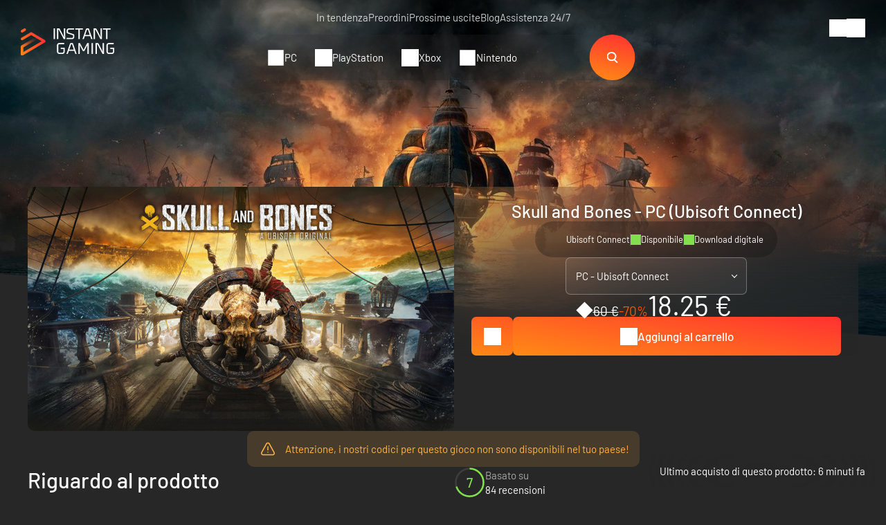

--- FILE ---
content_type: text/html; charset=UTF-8
request_url: https://www.instant-gaming.com/it/3434-comprare-skull-and-bones-pc-gioco-ubisoft-connect-europe/?itm_source=product_page&itm_medium=product_recommended
body_size: 69305
content:
<!DOCTYPE html>
<html xmlns="http://www.w3.org/1999/xhtml" xml:lang="it" lang="it" >
    <head><script type="text/javascript">(window.NREUM||(NREUM={})).init={ajax:{deny_list:["bam.nr-data.net"]},feature_flags:["soft_nav"]};(window.NREUM||(NREUM={})).loader_config={licenseKey:"548e8d9732",applicationID:"6048502",browserID:"6048504"};;/*! For license information please see nr-loader-rum-1.302.0.min.js.LICENSE.txt */
(()=>{var e,t,r={122:(e,t,r)=>{"use strict";r.d(t,{a:()=>i});var n=r(944);function i(e,t){try{if(!e||"object"!=typeof e)return(0,n.R)(3);if(!t||"object"!=typeof t)return(0,n.R)(4);const r=Object.create(Object.getPrototypeOf(t),Object.getOwnPropertyDescriptors(t)),a=0===Object.keys(r).length?e:r;for(let o in a)if(void 0!==e[o])try{if(null===e[o]){r[o]=null;continue}Array.isArray(e[o])&&Array.isArray(t[o])?r[o]=Array.from(new Set([...e[o],...t[o]])):"object"==typeof e[o]&&"object"==typeof t[o]?r[o]=i(e[o],t[o]):r[o]=e[o]}catch(e){r[o]||(0,n.R)(1,e)}return r}catch(e){(0,n.R)(2,e)}}},154:(e,t,r)=>{"use strict";r.d(t,{OF:()=>c,RI:()=>i,WN:()=>u,bv:()=>a,gm:()=>o,mw:()=>s,sb:()=>d});var n=r(863);const i="undefined"!=typeof window&&!!window.document,a="undefined"!=typeof WorkerGlobalScope&&("undefined"!=typeof self&&self instanceof WorkerGlobalScope&&self.navigator instanceof WorkerNavigator||"undefined"!=typeof globalThis&&globalThis instanceof WorkerGlobalScope&&globalThis.navigator instanceof WorkerNavigator),o=i?window:"undefined"!=typeof WorkerGlobalScope&&("undefined"!=typeof self&&self instanceof WorkerGlobalScope&&self||"undefined"!=typeof globalThis&&globalThis instanceof WorkerGlobalScope&&globalThis),s=Boolean("hidden"===o?.document?.visibilityState),c=/iPad|iPhone|iPod/.test(o.navigator?.userAgent),d=c&&"undefined"==typeof SharedWorker,u=((()=>{const e=o.navigator?.userAgent?.match(/Firefox[/\s](\d+\.\d+)/);Array.isArray(e)&&e.length>=2&&e[1]})(),Date.now()-(0,n.t)())},163:(e,t,r)=>{"use strict";r.d(t,{j:()=>T});var n=r(384),i=r(741);var a=r(555);r(860).K7.genericEvents;const o="experimental.resources",s="register",c=e=>{if(!e||"string"!=typeof e)return!1;try{document.createDocumentFragment().querySelector(e)}catch{return!1}return!0};var d=r(614),u=r(944),l=r(122);const f="[data-nr-mask]",g=e=>(0,l.a)(e,(()=>{const e={feature_flags:[],experimental:{allow_registered_children:!1,resources:!1},mask_selector:"*",block_selector:"[data-nr-block]",mask_input_options:{color:!1,date:!1,"datetime-local":!1,email:!1,month:!1,number:!1,range:!1,search:!1,tel:!1,text:!1,time:!1,url:!1,week:!1,textarea:!1,select:!1,password:!0}};return{ajax:{deny_list:void 0,block_internal:!0,enabled:!0,autoStart:!0},api:{get allow_registered_children(){return e.feature_flags.includes(s)||e.experimental.allow_registered_children},set allow_registered_children(t){e.experimental.allow_registered_children=t},duplicate_registered_data:!1},distributed_tracing:{enabled:void 0,exclude_newrelic_header:void 0,cors_use_newrelic_header:void 0,cors_use_tracecontext_headers:void 0,allowed_origins:void 0},get feature_flags(){return e.feature_flags},set feature_flags(t){e.feature_flags=t},generic_events:{enabled:!0,autoStart:!0},harvest:{interval:30},jserrors:{enabled:!0,autoStart:!0},logging:{enabled:!0,autoStart:!0},metrics:{enabled:!0,autoStart:!0},obfuscate:void 0,page_action:{enabled:!0},page_view_event:{enabled:!0,autoStart:!0},page_view_timing:{enabled:!0,autoStart:!0},performance:{capture_marks:!1,capture_measures:!1,capture_detail:!0,resources:{get enabled(){return e.feature_flags.includes(o)||e.experimental.resources},set enabled(t){e.experimental.resources=t},asset_types:[],first_party_domains:[],ignore_newrelic:!0}},privacy:{cookies_enabled:!0},proxy:{assets:void 0,beacon:void 0},session:{expiresMs:d.wk,inactiveMs:d.BB},session_replay:{autoStart:!0,enabled:!1,preload:!1,sampling_rate:10,error_sampling_rate:100,collect_fonts:!1,inline_images:!1,fix_stylesheets:!0,mask_all_inputs:!0,get mask_text_selector(){return e.mask_selector},set mask_text_selector(t){c(t)?e.mask_selector="".concat(t,",").concat(f):""===t||null===t?e.mask_selector=f:(0,u.R)(5,t)},get block_class(){return"nr-block"},get ignore_class(){return"nr-ignore"},get mask_text_class(){return"nr-mask"},get block_selector(){return e.block_selector},set block_selector(t){c(t)?e.block_selector+=",".concat(t):""!==t&&(0,u.R)(6,t)},get mask_input_options(){return e.mask_input_options},set mask_input_options(t){t&&"object"==typeof t?e.mask_input_options={...t,password:!0}:(0,u.R)(7,t)}},session_trace:{enabled:!0,autoStart:!0},soft_navigations:{enabled:!0,autoStart:!0},spa:{enabled:!0,autoStart:!0},ssl:void 0,user_actions:{enabled:!0,elementAttributes:["id","className","tagName","type"]}}})());var p=r(154),m=r(324);let h=0;const v={buildEnv:m.F3,distMethod:m.Xs,version:m.xv,originTime:p.WN},b={appMetadata:{},customTransaction:void 0,denyList:void 0,disabled:!1,harvester:void 0,isolatedBacklog:!1,isRecording:!1,loaderType:void 0,maxBytes:3e4,obfuscator:void 0,onerror:void 0,ptid:void 0,releaseIds:{},session:void 0,timeKeeper:void 0,registeredEntities:[],jsAttributesMetadata:{bytes:0},get harvestCount(){return++h}},y=e=>{const t=(0,l.a)(e,b),r=Object.keys(v).reduce((e,t)=>(e[t]={value:v[t],writable:!1,configurable:!0,enumerable:!0},e),{});return Object.defineProperties(t,r)};var _=r(701);const w=e=>{const t=e.startsWith("http");e+="/",r.p=t?e:"https://"+e};var x=r(836),k=r(241);const S={accountID:void 0,trustKey:void 0,agentID:void 0,licenseKey:void 0,applicationID:void 0,xpid:void 0},A=e=>(0,l.a)(e,S),R=new Set;function T(e,t={},r,o){let{init:s,info:c,loader_config:d,runtime:u={},exposed:l=!0}=t;if(!c){const e=(0,n.pV)();s=e.init,c=e.info,d=e.loader_config}e.init=g(s||{}),e.loader_config=A(d||{}),c.jsAttributes??={},p.bv&&(c.jsAttributes.isWorker=!0),e.info=(0,a.D)(c);const f=e.init,m=[c.beacon,c.errorBeacon];R.has(e.agentIdentifier)||(f.proxy.assets&&(w(f.proxy.assets),m.push(f.proxy.assets)),f.proxy.beacon&&m.push(f.proxy.beacon),e.beacons=[...m],function(e){const t=(0,n.pV)();Object.getOwnPropertyNames(i.W.prototype).forEach(r=>{const n=i.W.prototype[r];if("function"!=typeof n||"constructor"===n)return;let a=t[r];e[r]&&!1!==e.exposed&&"micro-agent"!==e.runtime?.loaderType&&(t[r]=(...t)=>{const n=e[r](...t);return a?a(...t):n})})}(e),(0,n.US)("activatedFeatures",_.B),e.runSoftNavOverSpa&&=!0===f.soft_navigations.enabled&&f.feature_flags.includes("soft_nav")),u.denyList=[...f.ajax.deny_list||[],...f.ajax.block_internal?m:[]],u.ptid=e.agentIdentifier,u.loaderType=r,e.runtime=y(u),R.has(e.agentIdentifier)||(e.ee=x.ee.get(e.agentIdentifier),e.exposed=l,(0,k.W)({agentIdentifier:e.agentIdentifier,drained:!!_.B?.[e.agentIdentifier],type:"lifecycle",name:"initialize",feature:void 0,data:e.config})),R.add(e.agentIdentifier)}},234:(e,t,r)=>{"use strict";r.d(t,{W:()=>a});var n=r(836),i=r(687);class a{constructor(e,t){this.agentIdentifier=e,this.ee=n.ee.get(e),this.featureName=t,this.blocked=!1}deregisterDrain(){(0,i.x3)(this.agentIdentifier,this.featureName)}}},241:(e,t,r)=>{"use strict";r.d(t,{W:()=>a});var n=r(154);const i="newrelic";function a(e={}){try{n.gm.dispatchEvent(new CustomEvent(i,{detail:e}))}catch(e){}}},261:(e,t,r)=>{"use strict";r.d(t,{$9:()=>d,BL:()=>s,CH:()=>g,Dl:()=>_,Fw:()=>y,PA:()=>h,Pl:()=>n,Tb:()=>l,U2:()=>a,V1:()=>k,Wb:()=>x,bt:()=>b,cD:()=>v,d3:()=>w,dT:()=>c,eY:()=>p,fF:()=>f,hG:()=>i,k6:()=>o,nb:()=>m,o5:()=>u});const n="api-",i="addPageAction",a="addToTrace",o="addRelease",s="finished",c="interaction",d="log",u="noticeError",l="pauseReplay",f="recordCustomEvent",g="recordReplay",p="register",m="setApplicationVersion",h="setCurrentRouteName",v="setCustomAttribute",b="setErrorHandler",y="setPageViewName",_="setUserId",w="start",x="wrapLogger",k="measure"},289:(e,t,r)=>{"use strict";r.d(t,{GG:()=>a,Qr:()=>s,sB:()=>o});var n=r(878);function i(){return"undefined"==typeof document||"complete"===document.readyState}function a(e,t){if(i())return e();(0,n.sp)("load",e,t)}function o(e){if(i())return e();(0,n.DD)("DOMContentLoaded",e)}function s(e){if(i())return e();(0,n.sp)("popstate",e)}},324:(e,t,r)=>{"use strict";r.d(t,{F3:()=>i,Xs:()=>a,xv:()=>n});const n="1.302.0",i="PROD",a="CDN"},374:(e,t,r)=>{r.nc=(()=>{try{return document?.currentScript?.nonce}catch(e){}return""})()},384:(e,t,r)=>{"use strict";r.d(t,{NT:()=>o,US:()=>u,Zm:()=>s,bQ:()=>d,dV:()=>c,pV:()=>l});var n=r(154),i=r(863),a=r(910);const o={beacon:"bam.nr-data.net",errorBeacon:"bam.nr-data.net"};function s(){return n.gm.NREUM||(n.gm.NREUM={}),void 0===n.gm.newrelic&&(n.gm.newrelic=n.gm.NREUM),n.gm.NREUM}function c(){let e=s();return e.o||(e.o={ST:n.gm.setTimeout,SI:n.gm.setImmediate||n.gm.setInterval,CT:n.gm.clearTimeout,XHR:n.gm.XMLHttpRequest,REQ:n.gm.Request,EV:n.gm.Event,PR:n.gm.Promise,MO:n.gm.MutationObserver,FETCH:n.gm.fetch,WS:n.gm.WebSocket},(0,a.i)(...Object.values(e.o))),e}function d(e,t){let r=s();r.initializedAgents??={},t.initializedAt={ms:(0,i.t)(),date:new Date},r.initializedAgents[e]=t}function u(e,t){s()[e]=t}function l(){return function(){let e=s();const t=e.info||{};e.info={beacon:o.beacon,errorBeacon:o.errorBeacon,...t}}(),function(){let e=s();const t=e.init||{};e.init={...t}}(),c(),function(){let e=s();const t=e.loader_config||{};e.loader_config={...t}}(),s()}},389:(e,t,r)=>{"use strict";function n(e,t=500,r={}){const n=r?.leading||!1;let i;return(...r)=>{n&&void 0===i&&(e.apply(this,r),i=setTimeout(()=>{i=clearTimeout(i)},t)),n||(clearTimeout(i),i=setTimeout(()=>{e.apply(this,r)},t))}}function i(e){let t=!1;return(...r)=>{t||(t=!0,e.apply(this,r))}}r.d(t,{J:()=>i,s:()=>n})},555:(e,t,r)=>{"use strict";r.d(t,{D:()=>s,f:()=>o});var n=r(384),i=r(122);const a={beacon:n.NT.beacon,errorBeacon:n.NT.errorBeacon,licenseKey:void 0,applicationID:void 0,sa:void 0,queueTime:void 0,applicationTime:void 0,ttGuid:void 0,user:void 0,account:void 0,product:void 0,extra:void 0,jsAttributes:{},userAttributes:void 0,atts:void 0,transactionName:void 0,tNamePlain:void 0};function o(e){try{return!!e.licenseKey&&!!e.errorBeacon&&!!e.applicationID}catch(e){return!1}}const s=e=>(0,i.a)(e,a)},566:(e,t,r)=>{"use strict";r.d(t,{LA:()=>s,bz:()=>o});var n=r(154);const i="xxxxxxxx-xxxx-4xxx-yxxx-xxxxxxxxxxxx";function a(e,t){return e?15&e[t]:16*Math.random()|0}function o(){const e=n.gm?.crypto||n.gm?.msCrypto;let t,r=0;return e&&e.getRandomValues&&(t=e.getRandomValues(new Uint8Array(30))),i.split("").map(e=>"x"===e?a(t,r++).toString(16):"y"===e?(3&a()|8).toString(16):e).join("")}function s(e){const t=n.gm?.crypto||n.gm?.msCrypto;let r,i=0;t&&t.getRandomValues&&(r=t.getRandomValues(new Uint8Array(e)));const o=[];for(var s=0;s<e;s++)o.push(a(r,i++).toString(16));return o.join("")}},606:(e,t,r)=>{"use strict";r.d(t,{i:()=>a});var n=r(908);a.on=o;var i=a.handlers={};function a(e,t,r,a){o(a||n.d,i,e,t,r)}function o(e,t,r,i,a){a||(a="feature"),e||(e=n.d);var o=t[a]=t[a]||{};(o[r]=o[r]||[]).push([e,i])}},607:(e,t,r)=>{"use strict";r.d(t,{W:()=>n});const n=(0,r(566).bz)()},614:(e,t,r)=>{"use strict";r.d(t,{BB:()=>o,H3:()=>n,g:()=>d,iL:()=>c,tS:()=>s,uh:()=>i,wk:()=>a});const n="NRBA",i="SESSION",a=144e5,o=18e5,s={STARTED:"session-started",PAUSE:"session-pause",RESET:"session-reset",RESUME:"session-resume",UPDATE:"session-update"},c={SAME_TAB:"same-tab",CROSS_TAB:"cross-tab"},d={OFF:0,FULL:1,ERROR:2}},630:(e,t,r)=>{"use strict";r.d(t,{T:()=>n});const n=r(860).K7.pageViewEvent},646:(e,t,r)=>{"use strict";r.d(t,{y:()=>n});class n{constructor(e){this.contextId=e}}},687:(e,t,r)=>{"use strict";r.d(t,{Ak:()=>d,Ze:()=>f,x3:()=>u});var n=r(241),i=r(836),a=r(606),o=r(860),s=r(646);const c={};function d(e,t){const r={staged:!1,priority:o.P3[t]||0};l(e),c[e].get(t)||c[e].set(t,r)}function u(e,t){e&&c[e]&&(c[e].get(t)&&c[e].delete(t),p(e,t,!1),c[e].size&&g(e))}function l(e){if(!e)throw new Error("agentIdentifier required");c[e]||(c[e]=new Map)}function f(e="",t="feature",r=!1){if(l(e),!e||!c[e].get(t)||r)return p(e,t);c[e].get(t).staged=!0,g(e)}function g(e){const t=Array.from(c[e]);t.every(([e,t])=>t.staged)&&(t.sort((e,t)=>e[1].priority-t[1].priority),t.forEach(([t])=>{c[e].delete(t),p(e,t)}))}function p(e,t,r=!0){const o=e?i.ee.get(e):i.ee,c=a.i.handlers;if(!o.aborted&&o.backlog&&c){if((0,n.W)({agentIdentifier:e,type:"lifecycle",name:"drain",feature:t}),r){const e=o.backlog[t],r=c[t];if(r){for(let t=0;e&&t<e.length;++t)m(e[t],r);Object.entries(r).forEach(([e,t])=>{Object.values(t||{}).forEach(t=>{t[0]?.on&&t[0]?.context()instanceof s.y&&t[0].on(e,t[1])})})}}o.isolatedBacklog||delete c[t],o.backlog[t]=null,o.emit("drain-"+t,[])}}function m(e,t){var r=e[1];Object.values(t[r]||{}).forEach(t=>{var r=e[0];if(t[0]===r){var n=t[1],i=e[3],a=e[2];n.apply(i,a)}})}},699:(e,t,r)=>{"use strict";r.d(t,{It:()=>a,KC:()=>s,No:()=>i,qh:()=>o});var n=r(860);const i=16e3,a=1e6,o="SESSION_ERROR",s={[n.K7.logging]:!0,[n.K7.genericEvents]:!1,[n.K7.jserrors]:!1,[n.K7.ajax]:!1}},701:(e,t,r)=>{"use strict";r.d(t,{B:()=>a,t:()=>o});var n=r(241);const i=new Set,a={};function o(e,t){const r=t.agentIdentifier;a[r]??={},e&&"object"==typeof e&&(i.has(r)||(t.ee.emit("rumresp",[e]),a[r]=e,i.add(r),(0,n.W)({agentIdentifier:r,loaded:!0,drained:!0,type:"lifecycle",name:"load",feature:void 0,data:e})))}},741:(e,t,r)=>{"use strict";r.d(t,{W:()=>a});var n=r(944),i=r(261);class a{#e(e,...t){if(this[e]!==a.prototype[e])return this[e](...t);(0,n.R)(35,e)}addPageAction(e,t){return this.#e(i.hG,e,t)}register(e){return this.#e(i.eY,e)}recordCustomEvent(e,t){return this.#e(i.fF,e,t)}setPageViewName(e,t){return this.#e(i.Fw,e,t)}setCustomAttribute(e,t,r){return this.#e(i.cD,e,t,r)}noticeError(e,t){return this.#e(i.o5,e,t)}setUserId(e){return this.#e(i.Dl,e)}setApplicationVersion(e){return this.#e(i.nb,e)}setErrorHandler(e){return this.#e(i.bt,e)}addRelease(e,t){return this.#e(i.k6,e,t)}log(e,t){return this.#e(i.$9,e,t)}start(){return this.#e(i.d3)}finished(e){return this.#e(i.BL,e)}recordReplay(){return this.#e(i.CH)}pauseReplay(){return this.#e(i.Tb)}addToTrace(e){return this.#e(i.U2,e)}setCurrentRouteName(e){return this.#e(i.PA,e)}interaction(e){return this.#e(i.dT,e)}wrapLogger(e,t,r){return this.#e(i.Wb,e,t,r)}measure(e,t){return this.#e(i.V1,e,t)}}},773:(e,t,r)=>{"use strict";r.d(t,{z_:()=>a,XG:()=>s,TZ:()=>n,rs:()=>i,xV:()=>o});r(154),r(566),r(384);const n=r(860).K7.metrics,i="sm",a="cm",o="storeSupportabilityMetrics",s="storeEventMetrics"},782:(e,t,r)=>{"use strict";r.d(t,{T:()=>n});const n=r(860).K7.pageViewTiming},836:(e,t,r)=>{"use strict";r.d(t,{P:()=>s,ee:()=>c});var n=r(384),i=r(990),a=r(646),o=r(607);const s="nr@context:".concat(o.W),c=function e(t,r){var n={},o={},u={},l=!1;try{l=16===r.length&&d.initializedAgents?.[r]?.runtime.isolatedBacklog}catch(e){}var f={on:p,addEventListener:p,removeEventListener:function(e,t){var r=n[e];if(!r)return;for(var i=0;i<r.length;i++)r[i]===t&&r.splice(i,1)},emit:function(e,r,n,i,a){!1!==a&&(a=!0);if(c.aborted&&!i)return;t&&a&&t.emit(e,r,n);var s=g(n);m(e).forEach(e=>{e.apply(s,r)});var d=v()[o[e]];d&&d.push([f,e,r,s]);return s},get:h,listeners:m,context:g,buffer:function(e,t){const r=v();if(t=t||"feature",f.aborted)return;Object.entries(e||{}).forEach(([e,n])=>{o[n]=t,t in r||(r[t]=[])})},abort:function(){f._aborted=!0,Object.keys(f.backlog).forEach(e=>{delete f.backlog[e]})},isBuffering:function(e){return!!v()[o[e]]},debugId:r,backlog:l?{}:t&&"object"==typeof t.backlog?t.backlog:{},isolatedBacklog:l};return Object.defineProperty(f,"aborted",{get:()=>{let e=f._aborted||!1;return e||(t&&(e=t.aborted),e)}}),f;function g(e){return e&&e instanceof a.y?e:e?(0,i.I)(e,s,()=>new a.y(s)):new a.y(s)}function p(e,t){n[e]=m(e).concat(t)}function m(e){return n[e]||[]}function h(t){return u[t]=u[t]||e(f,t)}function v(){return f.backlog}}(void 0,"globalEE"),d=(0,n.Zm)();d.ee||(d.ee=c)},843:(e,t,r)=>{"use strict";r.d(t,{u:()=>i});var n=r(878);function i(e,t=!1,r,i){(0,n.DD)("visibilitychange",function(){if(t)return void("hidden"===document.visibilityState&&e());e(document.visibilityState)},r,i)}},860:(e,t,r)=>{"use strict";r.d(t,{$J:()=>u,K7:()=>c,P3:()=>d,XX:()=>i,Yy:()=>s,df:()=>a,qY:()=>n,v4:()=>o});const n="events",i="jserrors",a="browser/blobs",o="rum",s="browser/logs",c={ajax:"ajax",genericEvents:"generic_events",jserrors:i,logging:"logging",metrics:"metrics",pageAction:"page_action",pageViewEvent:"page_view_event",pageViewTiming:"page_view_timing",sessionReplay:"session_replay",sessionTrace:"session_trace",softNav:"soft_navigations",spa:"spa"},d={[c.pageViewEvent]:1,[c.pageViewTiming]:2,[c.metrics]:3,[c.jserrors]:4,[c.spa]:5,[c.ajax]:6,[c.sessionTrace]:7,[c.softNav]:8,[c.sessionReplay]:9,[c.logging]:10,[c.genericEvents]:11},u={[c.pageViewEvent]:o,[c.pageViewTiming]:n,[c.ajax]:n,[c.spa]:n,[c.softNav]:n,[c.metrics]:i,[c.jserrors]:i,[c.sessionTrace]:a,[c.sessionReplay]:a,[c.logging]:s,[c.genericEvents]:"ins"}},863:(e,t,r)=>{"use strict";function n(){return Math.floor(performance.now())}r.d(t,{t:()=>n})},878:(e,t,r)=>{"use strict";function n(e,t){return{capture:e,passive:!1,signal:t}}function i(e,t,r=!1,i){window.addEventListener(e,t,n(r,i))}function a(e,t,r=!1,i){document.addEventListener(e,t,n(r,i))}r.d(t,{DD:()=>a,jT:()=>n,sp:()=>i})},908:(e,t,r)=>{"use strict";r.d(t,{d:()=>n,p:()=>i});var n=r(836).ee.get("handle");function i(e,t,r,i,a){a?(a.buffer([e],i),a.emit(e,t,r)):(n.buffer([e],i),n.emit(e,t,r))}},910:(e,t,r)=>{"use strict";r.d(t,{i:()=>a});var n=r(944);const i=new Map;function a(...e){return e.every(e=>{if(i.has(e))return i.get(e);const t="function"==typeof e&&e.toString().includes("[native code]");return t||(0,n.R)(64,e?.name||e?.toString()),i.set(e,t),t})}},944:(e,t,r)=>{"use strict";r.d(t,{R:()=>i});var n=r(241);function i(e,t){"function"==typeof console.debug&&(console.debug("New Relic Warning: https://github.com/newrelic/newrelic-browser-agent/blob/main/docs/warning-codes.md#".concat(e),t),(0,n.W)({agentIdentifier:null,drained:null,type:"data",name:"warn",feature:"warn",data:{code:e,secondary:t}}))}},990:(e,t,r)=>{"use strict";r.d(t,{I:()=>i});var n=Object.prototype.hasOwnProperty;function i(e,t,r){if(n.call(e,t))return e[t];var i=r();if(Object.defineProperty&&Object.keys)try{return Object.defineProperty(e,t,{value:i,writable:!0,enumerable:!1}),i}catch(e){}return e[t]=i,i}}},n={};function i(e){var t=n[e];if(void 0!==t)return t.exports;var a=n[e]={exports:{}};return r[e](a,a.exports,i),a.exports}i.m=r,i.d=(e,t)=>{for(var r in t)i.o(t,r)&&!i.o(e,r)&&Object.defineProperty(e,r,{enumerable:!0,get:t[r]})},i.f={},i.e=e=>Promise.all(Object.keys(i.f).reduce((t,r)=>(i.f[r](e,t),t),[])),i.u=e=>"nr-rum-1.302.0.min.js",i.o=(e,t)=>Object.prototype.hasOwnProperty.call(e,t),e={},t="NRBA-1.302.0.PROD:",i.l=(r,n,a,o)=>{if(e[r])e[r].push(n);else{var s,c;if(void 0!==a)for(var d=document.getElementsByTagName("script"),u=0;u<d.length;u++){var l=d[u];if(l.getAttribute("src")==r||l.getAttribute("data-webpack")==t+a){s=l;break}}if(!s){c=!0;var f={296:"sha512-wOb3n9Oo7XFlPj8/eeDjhAZxpAcaDdsBkC//L8axozi0po4wdPEJ2ECVlu9KEBVFgfQVL0TCY6kPzr0KcVfkBQ=="};(s=document.createElement("script")).charset="utf-8",i.nc&&s.setAttribute("nonce",i.nc),s.setAttribute("data-webpack",t+a),s.src=r,0!==s.src.indexOf(window.location.origin+"/")&&(s.crossOrigin="anonymous"),f[o]&&(s.integrity=f[o])}e[r]=[n];var g=(t,n)=>{s.onerror=s.onload=null,clearTimeout(p);var i=e[r];if(delete e[r],s.parentNode&&s.parentNode.removeChild(s),i&&i.forEach(e=>e(n)),t)return t(n)},p=setTimeout(g.bind(null,void 0,{type:"timeout",target:s}),12e4);s.onerror=g.bind(null,s.onerror),s.onload=g.bind(null,s.onload),c&&document.head.appendChild(s)}},i.r=e=>{"undefined"!=typeof Symbol&&Symbol.toStringTag&&Object.defineProperty(e,Symbol.toStringTag,{value:"Module"}),Object.defineProperty(e,"__esModule",{value:!0})},i.p="https://js-agent.newrelic.com/",(()=>{var e={374:0,840:0};i.f.j=(t,r)=>{var n=i.o(e,t)?e[t]:void 0;if(0!==n)if(n)r.push(n[2]);else{var a=new Promise((r,i)=>n=e[t]=[r,i]);r.push(n[2]=a);var o=i.p+i.u(t),s=new Error;i.l(o,r=>{if(i.o(e,t)&&(0!==(n=e[t])&&(e[t]=void 0),n)){var a=r&&("load"===r.type?"missing":r.type),o=r&&r.target&&r.target.src;s.message="Loading chunk "+t+" failed.\n("+a+": "+o+")",s.name="ChunkLoadError",s.type=a,s.request=o,n[1](s)}},"chunk-"+t,t)}};var t=(t,r)=>{var n,a,[o,s,c]=r,d=0;if(o.some(t=>0!==e[t])){for(n in s)i.o(s,n)&&(i.m[n]=s[n]);if(c)c(i)}for(t&&t(r);d<o.length;d++)a=o[d],i.o(e,a)&&e[a]&&e[a][0](),e[a]=0},r=self["webpackChunk:NRBA-1.302.0.PROD"]=self["webpackChunk:NRBA-1.302.0.PROD"]||[];r.forEach(t.bind(null,0)),r.push=t.bind(null,r.push.bind(r))})(),(()=>{"use strict";i(374);var e=i(566),t=i(741);class r extends t.W{agentIdentifier=(0,e.LA)(16)}var n=i(860);const a=Object.values(n.K7);var o=i(163);var s=i(908),c=i(863),d=i(261),u=i(241),l=i(944),f=i(701),g=i(773);function p(e,t,i,a){const o=a||i;!o||o[e]&&o[e]!==r.prototype[e]||(o[e]=function(){(0,s.p)(g.xV,["API/"+e+"/called"],void 0,n.K7.metrics,i.ee),(0,u.W)({agentIdentifier:i.agentIdentifier,drained:!!f.B?.[i.agentIdentifier],type:"data",name:"api",feature:d.Pl+e,data:{}});try{return t.apply(this,arguments)}catch(e){(0,l.R)(23,e)}})}function m(e,t,r,n,i){const a=e.info;null===r?delete a.jsAttributes[t]:a.jsAttributes[t]=r,(i||null===r)&&(0,s.p)(d.Pl+n,[(0,c.t)(),t,r],void 0,"session",e.ee)}var h=i(687),v=i(234),b=i(289),y=i(154),_=i(384);const w=e=>y.RI&&!0===e?.privacy.cookies_enabled;function x(e){return!!(0,_.dV)().o.MO&&w(e)&&!0===e?.session_trace.enabled}var k=i(389),S=i(699);class A extends v.W{constructor(e,t){super(e.agentIdentifier,t),this.agentRef=e,this.abortHandler=void 0,this.featAggregate=void 0,this.onAggregateImported=void 0,this.deferred=Promise.resolve(),!1===e.init[this.featureName].autoStart?this.deferred=new Promise((t,r)=>{this.ee.on("manual-start-all",(0,k.J)(()=>{(0,h.Ak)(e.agentIdentifier,this.featureName),t()}))}):(0,h.Ak)(e.agentIdentifier,t)}importAggregator(e,t,r={}){if(this.featAggregate)return;let n;this.onAggregateImported=new Promise(e=>{n=e});const a=async()=>{let a;await this.deferred;try{if(w(e.init)){const{setupAgentSession:t}=await i.e(296).then(i.bind(i,305));a=t(e)}}catch(e){(0,l.R)(20,e),this.ee.emit("internal-error",[e]),(0,s.p)(S.qh,[e],void 0,this.featureName,this.ee)}try{if(!this.#t(this.featureName,a,e.init))return(0,h.Ze)(this.agentIdentifier,this.featureName),void n(!1);const{Aggregate:i}=await t();this.featAggregate=new i(e,r),e.runtime.harvester.initializedAggregates.push(this.featAggregate),n(!0)}catch(e){(0,l.R)(34,e),this.abortHandler?.(),(0,h.Ze)(this.agentIdentifier,this.featureName,!0),n(!1),this.ee&&this.ee.abort()}};y.RI?(0,b.GG)(()=>a(),!0):a()}#t(e,t,r){if(this.blocked)return!1;switch(e){case n.K7.sessionReplay:return x(r)&&!!t;case n.K7.sessionTrace:return!!t;default:return!0}}}var R=i(630),T=i(614);class E extends A{static featureName=R.T;constructor(e){var t;super(e,R.T),this.setupInspectionEvents(e.agentIdentifier),t=e,p(d.Fw,function(e,r){"string"==typeof e&&("/"!==e.charAt(0)&&(e="/"+e),t.runtime.customTransaction=(r||"http://custom.transaction")+e,(0,s.p)(d.Pl+d.Fw,[(0,c.t)()],void 0,void 0,t.ee))},t),this.ee.on("api-send-rum",(e,t)=>(0,s.p)("send-rum",[e,t],void 0,this.featureName,this.ee)),this.importAggregator(e,()=>i.e(296).then(i.bind(i,108)))}setupInspectionEvents(e){const t=(t,r)=>{t&&(0,u.W)({agentIdentifier:e,timeStamp:t.timeStamp,loaded:"complete"===t.target.readyState,type:"window",name:r,data:t.target.location+""})};(0,b.sB)(e=>{t(e,"DOMContentLoaded")}),(0,b.GG)(e=>{t(e,"load")}),(0,b.Qr)(e=>{t(e,"navigate")}),this.ee.on(T.tS.UPDATE,(t,r)=>{(0,u.W)({agentIdentifier:e,type:"lifecycle",name:"session",data:r})})}}var N=i(843),j=i(878),I=i(782);class O extends A{static featureName=I.T;constructor(e){super(e,I.T),y.RI&&((0,N.u)(()=>(0,s.p)("docHidden",[(0,c.t)()],void 0,I.T,this.ee),!0),(0,j.sp)("pagehide",()=>(0,s.p)("winPagehide",[(0,c.t)()],void 0,I.T,this.ee)),this.importAggregator(e,()=>i.e(296).then(i.bind(i,350))))}}class P extends A{static featureName=g.TZ;constructor(e){super(e,g.TZ),y.RI&&document.addEventListener("securitypolicyviolation",e=>{(0,s.p)(g.xV,["Generic/CSPViolation/Detected"],void 0,this.featureName,this.ee)}),this.importAggregator(e,()=>i.e(296).then(i.bind(i,623)))}}new class extends r{constructor(e){var t;(super(),y.gm)?(this.features={},(0,_.bQ)(this.agentIdentifier,this),this.desiredFeatures=new Set(e.features||[]),this.desiredFeatures.add(E),this.runSoftNavOverSpa=[...this.desiredFeatures].some(e=>e.featureName===n.K7.softNav),(0,o.j)(this,e,e.loaderType||"agent"),t=this,p(d.cD,function(e,r,n=!1){if("string"==typeof e){if(["string","number","boolean"].includes(typeof r)||null===r)return m(t,e,r,d.cD,n);(0,l.R)(40,typeof r)}else(0,l.R)(39,typeof e)},t),function(e){p(d.Dl,function(t){if("string"==typeof t||null===t)return m(e,"enduser.id",t,d.Dl,!0);(0,l.R)(41,typeof t)},e)}(this),function(e){p(d.nb,function(t){if("string"==typeof t||null===t)return m(e,"application.version",t,d.nb,!1);(0,l.R)(42,typeof t)},e)}(this),function(e){p(d.d3,function(){e.ee.emit("manual-start-all")},e)}(this),this.run()):(0,l.R)(21)}get config(){return{info:this.info,init:this.init,loader_config:this.loader_config,runtime:this.runtime}}get api(){return this}run(){try{const e=function(e){const t={};return a.forEach(r=>{t[r]=!!e[r]?.enabled}),t}(this.init),t=[...this.desiredFeatures];t.sort((e,t)=>n.P3[e.featureName]-n.P3[t.featureName]),t.forEach(t=>{if(!e[t.featureName]&&t.featureName!==n.K7.pageViewEvent)return;if(this.runSoftNavOverSpa&&t.featureName===n.K7.spa)return;if(!this.runSoftNavOverSpa&&t.featureName===n.K7.softNav)return;const r=function(e){switch(e){case n.K7.ajax:return[n.K7.jserrors];case n.K7.sessionTrace:return[n.K7.ajax,n.K7.pageViewEvent];case n.K7.sessionReplay:return[n.K7.sessionTrace];case n.K7.pageViewTiming:return[n.K7.pageViewEvent];default:return[]}}(t.featureName).filter(e=>!(e in this.features));r.length>0&&(0,l.R)(36,{targetFeature:t.featureName,missingDependencies:r}),this.features[t.featureName]=new t(this)})}catch(e){(0,l.R)(22,e);for(const e in this.features)this.features[e].abortHandler?.();const t=(0,_.Zm)();delete t.initializedAgents[this.agentIdentifier]?.features,delete this.sharedAggregator;return t.ee.get(this.agentIdentifier).abort(),!1}}}({features:[E,O,P],loaderType:"lite"})})()})();</script>
        <title>Acquista Skull and Bones - PC (Ubisoft Connect)</title>

                    <meta name="robots" content="index,follow,all">
        
        <meta name="description" content="Acquista Skull and Bones - PC (Ubisoft Connect) più conveniente su Instant Gaming, il luogo ideale per acquistare i vostri giochi al miglior prezzo con consegna immediata!">
        <meta name="keywords" content="Acquista,Skull and Bones - PC (Ubisoft Connect)">
        <meta name="google-signin-clientid" content="838762527992-af3vk70ipe4m8501kl7695adctrm1vc7.apps.googleusercontent.com">
        <meta name="format-detection" content="telephone=no">

                
        <!-- Responsive stuff -->
                    <meta name="viewport" content="width=device-width, initial-scale=1, minimum-scale=1.0, maximum-scale=1" >
        
        <link rel="shortcut icon" type="image/png" href="https://www.instant-gaming.com/favicon.ico">
        <link rel="apple-touch-icon" href="https://www.instant-gaming.com/apple-touch-icon.png?v=2">
        <link rel="android-touch-icon" href="https://www.instant-gaming.com/apple-touch-icon.png?v=2">

                    <link rel="canonical" href="https://www.instant-gaming.com/it/3434-comprare-skull-and-bones-pc-gioco-ubisoft-connect-europe/" />
        
        <!-- Performance tweaks -->
        <link rel="preconnect" href="https://gaming-cdn.com" crossorigin>
        <link rel="preload" href="/themes/igv2/fonts/barlow-regular.woff2" as="font" type="font/woff2" crossorigin>
        <link rel="preload" href="/themes/igv2/fonts/barlow-medium.woff2" as="font" type="font/woff2" crossorigin>
                <link rel="preload" href="https://www.googletagmanager.com/gtm.js?id=GTM-K27NW62" as="script" crossorigin>
                <link rel="preconnect" href="https://connect.facebook.net" crossorigin>

                    <link href="/themes/igv2/assets/store.css?v=b6e22687" rel="stylesheet" type="text/css">
        
        <script src="//widget.trustpilot.com/bootstrap/v5/tp.widget.bootstrap.min.js" async></script>
        <script defer src="/themes/igv2/js/jquery-3.6.3.min.js"></script>
        <script defer src="/themes/igv2/js/vue.min.js"></script>

        <script>
            function lazyLoadImage(item) {
                const image = new Image();
                const src = item.getAttribute('data-src');

                if (null === src) {
                    return;
                }

                item.onload = null;
                image.src = src;

                image.onload = function () {
                    item.setAttribute('src', src);
                };
            }

            function defer(fn) {
                window.addEventListener('DOMContentLoaded', fn);
            }

            window.URLS = {
                'WEB': 'https://www.instant-gaming.com',
                'CDN': 'https://gaming-cdn.com/'
            };

            // Browser environment sniffing
            const UA = typeof window !== 'undefined' && window.navigator.userAgent.toLowerCase();
            window.isUAG = (UA && /instant-gaming-uag/.test(UA));
            window.isUAGIGNews = (UA && /instant-gaming-uag-news/.test(UA));
            window.isUAGIG = window.isUAG && !window.isUAGIGNews;
            window.isMobile = window.isUAG || (UA && /iphone|ipad|ipod|android|blackberry|opera mini|iemobile|crios|opios|mobile|fxios/.test(UA));
            window.isIOS = (UA && /iphone|ipad|ipod|ios/.test(UA));

            defer(function() {
                if (window.isUAG) {
                    $('body').addClass('uag');
                }
                if (window.isIOS) {
                    $('body').addClass('ios');
                }
            });

            window.user = {
                lang: "it",
                countryCode: "US",
                isAuthenticated: false,
                                currency: {
                    label: "EUR",
                    format: "%s&nbsp;\u20ac",
                    symbol: "\u20ac",
                    rate: "1.000000000",
                    decimal_separator: ".",
                    thousand_separator: "",
                    can_supports_price: false
                }
            };
            window.currencies = {"EUR":{"id":1,"currency":"EUR","tx":"1.000000000","format":"%s&nbsp;\u20ac","symbol":"\u20ac","native":1,"tx_real":"1.000000000","_created_at":"2023-10-11 14:54:26","_updated_at":"2025-05-20 16:36:29","decimal_separator":".","thousand_separator":""},"USD":{"id":2,"currency":"USD","tx":"1.155890301","format":"$%s","symbol":"$","native":1,"tx_real":"1.155890301","_created_at":"2023-10-11 14:54:26","_updated_at":"2025-11-11 00:00:02","decimal_separator":".","thousand_separator":""},"GBP":{"id":3,"currency":"GBP","tx":"0.877387780","format":"\u00a3%s","symbol":"\u00a3","native":1,"tx_real":"0.877387780","_created_at":"2023-10-11 14:54:26","_updated_at":"2025-11-11 00:00:02","decimal_separator":".","thousand_separator":""},"DKK":{"id":4,"currency":"DKK","tx":"7.467190053","format":"%s&nbsp;kr.","symbol":"kr.","native":1,"tx_real":"7.467190053","_created_at":"2023-10-11 14:54:26","_updated_at":"2025-11-11 00:00:02","decimal_separator":".","thousand_separator":""},"CHF":{"id":5,"currency":"CHF","tx":"0.930388818","format":"%s&nbsp;CHF","symbol":"CHF","native":1,"tx_real":"0.930388818","_created_at":"2023-10-11 14:54:26","_updated_at":"2025-11-11 00:00:02","decimal_separator":".","thousand_separator":""},"BRL":{"id":6,"currency":"BRL","tx":"6.116046762","format":"R$&nbsp;%s","symbol":"R$","native":1,"tx_real":"6.116046762","_created_at":"2023-10-11 14:54:26","_updated_at":"2025-11-11 00:00:02","decimal_separator":",","thousand_separator":"."},"CAD":{"id":7,"currency":"CAD","tx":"1.620583632","format":"$%s","symbol":"$","native":1,"tx_real":"1.620583632","_created_at":"2023-10-11 14:54:26","_updated_at":"2025-11-11 00:00:02","decimal_separator":".","thousand_separator":""},"RSD":{"id":8,"currency":"RSD","tx":"117.181846973","format":"%s&nbsp;RSD","symbol":"RSD","native":0,"tx_real":"117.181846973","_created_at":"2023-10-11 14:54:26","_updated_at":"2025-11-11 00:00:02","decimal_separator":".","thousand_separator":""},"CZK":{"id":9,"currency":"CZK","tx":"24.290456738","format":"%s&nbsp;K\u010d","symbol":"K\u010d","native":1,"tx_real":"24.290456738","_created_at":"2023-10-11 14:54:26","_updated_at":"2025-11-11 00:00:02","decimal_separator":".","thousand_separator":""},"AUD":{"id":114,"currency":"AUD","tx":"1.768624282","format":"$%s","symbol":"$","native":1,"tx_real":"1.768624282","_created_at":"2023-10-11 14:54:26","_updated_at":"2025-11-11 00:00:02","decimal_separator":".","thousand_separator":""},"SEK":{"id":115,"currency":"SEK","tx":"10.999906372","format":"%s&nbsp;kr","symbol":"kr","native":1,"tx_real":"10.999906372","_created_at":"2023-10-11 14:54:26","_updated_at":"2025-11-11 00:00:02","decimal_separator":".","thousand_separator":""},"PLN":{"id":18266,"currency":"PLN","tx":"4.235150855","format":"%s&nbsp;z\u0142","symbol":"z\u0142","native":1,"tx_real":"4.235150855","_created_at":"2023-10-11 14:54:26","_updated_at":"2025-11-11 00:00:02","decimal_separator":".","thousand_separator":""},"NOK":{"id":19057,"currency":"NOK","tx":"11.708686746","format":"kr&nbsp;%s","symbol":"kr","native":0,"tx_real":"11.708686746","_created_at":"2023-10-11 14:54:26","_updated_at":"2025-11-11 00:00:02","decimal_separator":".","thousand_separator":""},"AED":{"id":19058,"currency":"AED","tx":"4.245007131","format":"AED&nbsp;%s","symbol":"AED","native":0,"tx_real":"4.245007131","_created_at":"2023-10-11 14:54:26","_updated_at":"2025-11-11 00:00:02","decimal_separator":".","thousand_separator":""}};window.globalLangs = {"_MENU_PREORDER_PANEL_AVAILABLE_IN_X_DAYS_":"Tra %d giorni","_MENU_PREORDER_PANEL_AVAILABLE_TOMORROW_":"Domani","_MENU_PREORDER_PANEL_AVAILABLE_TODAY_":"Oggi","_MENU_PREORDER_PANEL_AVAILABLE_YESTERDAY_":"Ieri","_LANGUAGES_PRODUCT_BADGE_PREORDER_":"Preordine","_LANGUAGES_PRODUCT_BADGE_BLACK_FRIDAY_":"Selezione del Black Friday","_URL_BUY_":"comprare","_URL_DOWNLOAD_":"scaricare","_ERROR_OCCURRED_":"Si \u00e8 verificato un errore, riprova o contatta l'assistenza se l'errore persiste","_SEARCH_SEARCH_":"Risultati della ricerca","_REPORT_WIDGET_CONFIRM_":"Are you sure you want to report this content ? Our team will review your submission within 24h."};window.langs = { };             
        </script>

        <script defer src="/min/ig-igv2-js.js?v=b6e22687"></script>        <script defer src="/min/ig-igv2-js-product.js?v=b6e22687"></script>
        <!-- GTM -->
        <script>
            window.dataLayer = window.dataLayer || [];

            dataLayer.push({
                                'customerStatus': "Visitor",
                'countryCode': "US",
                'currency': "EUR"
            });

            
                        (function(w,d,s,l,i){ w[l]=w[l]||[];w[l].push({ 'gtm.start': new Date().getTime(),event:'gtm.js' }); var f=d.getElementsByTagName(s)[0], j=d.createElement(s),dl=l!='dataLayer'?'&l='+l:'';j.async=true;j.src='https://www.googletagmanager.com/gtm.js?id='+i+dl;f.parentNode.insertBefore(j,f); })(window,document,'script','dataLayer','GTM-K27NW62');
            
                                                dataLayer.push({"event":"eeProductsListView","ecommerce":{"currency":"EUR","currencyCode":"EUR","list_items":[{"item_name":"Kingdom Come: Deliverance II","item_id":8988,"price":"29.20","price_eur":"29.20","item_brand":null,"quantity":1,"item_category":"Steam","currency":"EUR","item_list_name":"list_also_bought","item_list_id":"list_also_bought"},{"item_name":"Avowed","item_id":18020,"price":"53.99","price_eur":"53.99","item_brand":null,"quantity":1,"item_category":"Microsoft Store","currency":"EUR","item_list_name":"list_also_bought","item_list_id":"list_also_bought"},{"item_name":"Middle-earth: Shadow of Mordor","item_id":408,"price":"1.46","price_eur":"1.46","item_brand":null,"quantity":1,"item_category":"Steam","currency":"EUR","item_list_name":"list_also_bought","item_list_id":"list_also_bought"},{"item_name":"Maneater","item_id":8250,"price":"3.88","price_eur":"3.88","item_brand":null,"quantity":1,"item_category":"Steam","currency":"EUR","item_list_name":"list_also_bought","item_list_id":"list_also_bought"},{"item_name":"Destroyer: The U-Boat Hunter","item_id":12931,"price":"1.00","price_eur":"1.00","item_brand":null,"quantity":1,"item_category":"Steam","currency":"EUR","item_list_name":"list_also_bought","item_list_id":"list_also_bought"},{"item_name":"Kingdoms of Amalur: Re-Reckoning","item_id":7058,"price":"6.12","price_eur":"6.12","item_brand":null,"quantity":1,"item_category":"Steam","currency":"EUR","item_list_name":"list_also_bought","item_list_id":"list_also_bought"}],"item_list_id":"list_also_bought","item_list_name":"list_also_bought"}});
                                    dataLayer.push({"event":"eeProductDetailView","ecommerce":{"currency":"EUR","currencyCode":"EUR","detail":{"products":[{"name":"Skull and Bones","id":3434,"price":"18.25","category":"Ubisoft Connect"}]},"items":[{"item_name":"Skull and Bones","item_id":3434,"price":"18.25","price_eur":"18.25","item_brand":"Ubisoft Singapore","quantity":1,"item_category":"Ubisoft Connect","currency":"EUR","item_category2":1,"item_category3":11}],"_clear":true}});
                            
            dataLayer.push({ event: 'done' });
        </script>

        <meta property="og:title" content="Acquista Skull and Bones - PC (Ubisoft Connect)" >
        <meta property="twitter:title" content="Acquista Skull and Bones - PC (Ubisoft Connect)">
        <meta property="og:site_name" itemprop="name" content="Instant-Gaming.com" >
        <meta property="twitter:site" content="@InstantGamingIT" >
        <meta property="twitter:card" content="summary_large_image">
        <meta property="twitter:creator" content="@InstantGamingIT">

                    <meta property="og:url" itemprop="url" content="https://www.instant-gaming.com/it/3434-comprare-skull-and-bones-pc-gioco-ubisoft-connect-europe/" >
        
                    <meta property="og:image" content="https://gaming-cdn.com/images/products/3434/orig-fallback-v1/skull-and-bones-pc-gioco-ubisoft-connect-europe-cover.jpg?v=1721719727" >
            <meta property="og:image:alt" content="Skull and Bones game cover" >
            <meta property="twitter:image" content="https://gaming-cdn.com/images/products/3434/orig/skull-and-bones-pc-gioco-ubisoft-connect-europe-cover.jpg?v=1721719727" >
            <meta property="twitter:image:alt" content="Skull and Bones game cover" >
        
        <meta property="fb:app_id" content="252070411609330" >

        
                                    <link rel="alternate" hreflang="fr" href="https://www.instant-gaming.com/fr/3434-acheter-skull-and-bones-pc-jeu-ubisoft-connect-europe/" >
                            <link rel="alternate" hreflang="en" href="https://www.instant-gaming.com/en/3434-buy-skull-and-bones-pc-game-ubisoft-connect-europe/" >
                            <link rel="alternate" hreflang="de" href="https://www.instant-gaming.com/de/3434-kaufen-skull-and-bones-pc-spiel-ubisoft-connect-europe/" >
                            <link rel="alternate" hreflang="es" href="https://www.instant-gaming.com/es/3434-comprar-skull-and-bones-pc-juego-ubisoft-connect-europe/" >
                            <link rel="alternate" hreflang="it" href="https://www.instant-gaming.com/it/3434-comprare-skull-and-bones-pc-gioco-ubisoft-connect-europe/" >
                            <link rel="alternate" hreflang="pt" href="https://www.instant-gaming.com/pt/3434-comprar-skull-and-bones-pc-jogo-ubisoft-connect-europe/" >
                            <link rel="alternate" hreflang="da" href="https://www.instant-gaming.com/da/3434-koeb-skull-and-bones-pc-spil-ubisoft-connect-europe/" >
                            <link rel="alternate" hreflang="nl" href="https://www.instant-gaming.com/nl/3434-betaling-skull-and-bones-pc-spel-ubisoft-connect-europe/" >
                            <link rel="alternate" hreflang="pl" href="https://www.instant-gaming.com/pl/3434-kup-skull-and-bones-pc-game-ubisoft-connect-europe/" >
                    
        
    </head>

    <body
        class="
            act-product
            ct-US
                                                                                                                menu-backdrop
                                                                        
            
                        
        "
    >
        
                    <noscript>
                <iframe
                    src="https://www.googletagmanager.com/ns.html?id=GTM-K27NW62"
                    height="0"
                    width="0"
                    style="display: none; visibility: hidden"
                ></iframe>
            </noscript>
        
        
            
            
    
    <div class="top-marker"></div>

    
    <header class="
        header-container
            ">
        
        <a
            href="/it/"
            title="Inizio"
            class="logo-ig search-bar-click-handle"
        >
            <img alt="Logo Instant Gaming" src="/themes/igv2/images/logos/logo-instant-gaming.svg">
        </a>

                    <div class="menu">
    <nav aria-label="Menu secondario">
        <ul class="trendings">
            <li>
                <a
                    class="
                        links
                                            "
                    href="https://www.instant-gaming.com/it/in-tendenza/"
                >
                    In tendenza
                </a>
            </li>

            <li>
                <a
                    class="
                        links
                        preorder
                                            "
                    href="https://www.instant-gaming.com/it/preordini/"
                >
                    Preordini
                </a>
            </li>

            <li>
                <a
                    class="
                        links
                        upcoming
                                            "
                    href="https://www.instant-gaming.com/it/in-arrivo/"
                >
                    Prossime uscite
                </a>
            </li>

                            <li>
                    <a
                        class="
                            links
                                                    "
                        href="https://www.instant-gaming.com/it/blog/"
                                            >
                        Blog
                    </a>
                </li>
            
            <li>
                <a
                    class="
                        links
                        support
                                            "
                    href="https://www.instant-gaming.com/it/servizio-clienti/"
                >
                    Assistenza 24/7
                </a>
            </li>
        </ul>
    </nav>

    <div class="product-menu">
        <nav aria-label="Menu principale">
            <ul class="links">
                <li
                    class="
                        nav
                        pc
                                            "
                    id="nav-pc"
                >
                    <a class="access" href="https://www.instant-gaming.com/it/pc/">
                        <div class="icon-pc icon-s"></div>
                        <span class="title">
                            PC
                        </span>
                    </a>
                </li>

                <li
                    class="
                        nav
                        playstation
                                            "
                    id="nav-playstation"
                >
                    <a class="access" href="https://www.instant-gaming.com/it/playstation/">
                        <div class="icon-playstation icon-s"></div>
                        <span class="title">
                            PlayStation
                        </span>
                    </a>
                </li>

                <li
                    class="
                        nav
                        xbox
                                            "
                    id="nav-xbox"
                >
                    <a class="access" href="https://www.instant-gaming.com/it/xbox/">
                        <div class="icon-xbox icon-s"></div>
                        <span class="title">
                            Xbox
                        </span>
                    </a>
                </li>

                <li
                    class="
                        nav
                        nintendo
                                            "
                    id="nav-nintendo"
                >
                    <a class="access" href="https://www.instant-gaming.com/it/nintendo/">
                        <div class="icon-switch icon-s"></div>
                        <span class="title">
                            Nintendo
                        </span>
                    </a>
                </li>
            </ul>
        </nav>

        
        <div
        id="search-bar-app"
        class="ig-search-form search-bar-focus"
    >
                    <div class="ig-search-form search-bar-focus">
                <form
            id="ig-search-form"
            action="https://www.instant-gaming.com/it/ricerca/"
            method="get"
            role="search"
                                >
            <meta
                itemprop="target"
                content="https://www.instant-gaming.com/it/ricerca/?q={q}"
            />

            <div
                class="ig-search"
                id="ig-search"
                accesskey="s"
            >
                <input class="search-input" id="ig-header-search-box-input" name="q" autocomplete="off" spellcheck="false" autocapitalize="off" itemprop="query-input"placeholder="Minecraft, RPG, multiplayer..."v-model.trim="query" ref="input"@focus="onFocus()" aria-haspopup="true":aria-expanded="String(isAutocompletionOpen)" /><div class="icon-backspace icon-s"@click.prevent="clear()" ></div><div class="close-search"@click.prevent="close()" >+</div><div class="icon-search-input"@click.prevent="open()" ></div>

                                    <a
                        v-show="isAdvancedButtonShown"
                        class="search-advanced mimic"
                        id="ig-header-search-box-submit"
                        href="https://www.instant-gaming.com/it/ricerca/"
                        @click.prevent="onSubmit()"
                        ref="advancedButton"
                    >
                        Ricerca avanzata
                    </a>
                            </div>
        </form>
                    </div>
            </div>

    <script>
                    window.initSearchBox = () => {
                const $searchBar = $('#ig-header-search-box-input');

                if ($.fn.igsearchbox) {
                    $searchBar.igsearchbox({
                        algolia_appid: 'QKNHP8TC3Y',
                        algolia_key: '4813969db52fc22897f8b84bac1299ad',
                        lang: 'it',
                        algolia_index: 'produits_',
                        filters: '(sites:ig) AND (region:Worldwide OR region:"US" OR region:"North America" OR region:"Europe & US & Canada" OR region:"US & CA" OR region:"Europe & US")',
                        currency_format: '%s&nbsp;€',
                        currency_tx: null,
                        currency_decimal_separator: '.',
                        currency_thousand_separator: '',
                        mapper: function (hit) {
                            hit.platform_type = hit.type.toLowerCase().replace(/\.| /g, '-')/*.replace(/\./g, '')*/;
                            let url_platform = (hit.platform_type == 'Other'.toLowerCase() ? '' : hit.platform_type + '-');
                            let price = hit.sites_prices.ig;

                            if ('currency_prices' in hit && null !== hit.currency_prices) {
                                const userCurrency = 'EUR';

                                if (
                                    'object' === typeof hit.currency_prices
                                    && userCurrency in hit.currency_prices
                                    && window.user.currency.can_supports_price
                                ) {
                                    price = hit.currency_prices[userCurrency];

                                    if (
                                        'EUR' !== userCurrency
                                        && !!hit.discount
                                        && 'retail' in hit
                                        && 'retail_currency' in hit
                                    ) {
                                        hit.discount = Math.round(
                                            100 - (
                                                (price * 100)
                                                / (Math.round(parseFloat(hit.retail) / parseFloat(window.currencies[hit.retail_currency].tx) * 100) / 100)
                                            )
                                        );
                                    }
                                }
                            }

                            hit.price = price;
                            hit.url = "https://www.instant-gaming.com/it/"
                                + hit.prod_id
                                + (hit.is_free_to_play == 1 ? "-scaricare-" : "-comprare-")
                                + url_platform
                                + hit.seo_name + '/';
                            hit.cover = (hit.is_draft == 1 ? "/themes/igv2/images/no-cover.png" : "/images/products/" + hit.prod_id + "/380x218/" + hit.prod_id + ".jpg");
                        },
                        priceFormatter: function (value, precision, decimalSeparator, thousandSeparator, currencyFormat) {
                            let fixed = Number(value).toFixed(precision);

                            if ('.' !== decimalSeparator) {
                                const dot = fixed.indexOf('.');

                                if (dot !== -1) {
                                    fixed = fixed.slice(0, dot) + decimalSeparator + fixed.slice(dot + 1);
                                }
                            }

                            if ('' !== thousandSeparator) {
                                let parts = fixed.split(decimalSeparator);
                                parts[0] = parts[0].replace(/\B(?=(\d3)+(?!\d))/g, thousandSeparator);

                                fixed = parts.join(decimalSeparator);
                            }

                            return currencyFormat.replace('%s', fixed);
                        }
                    });
                }
            };
        
        window._SEARCH_RESULT_ = "%d result";
        window._SEARCH_RESULTS_ = "%d results";

                    window.searchVersion = 'legacy';
            </script>

        
    </div>
</div>

            <div class="header-right search-bar-click-handle">
                
    <div id="cart-app" class="cart-container" v-cloak>
        <a
            class="cart-icon"
            href="/it/carrello/"
            ref="cartIcon"
            title="Vai al carrello"
        >
            <div class="icon-cart icon-s"></div>
            <span
                class="badge"
                v-if="counter > 0"
            >%% readableCounter %%</span>
        </a>

        <Transition name="slide" mode="out-in" :duration="500">
            <div
                :class="['cart-checkout', { 'cart-open': popin.isOpened }]"
            >
                <div class="cart-content">
                    <div class="not-empty" v-if="counter > 0">
                        <div class="header">
                            <div class="header-info">
                                <h2>
                                    Carrello
                                </h2>

                                <span class="header-bag">
                                    (%% readableCounter %%
                                    <span v-if="counter > 1">
                                        articoli)
                                    </span>
                                    <span v-else>
                                        articolo)
                                    </span>
                                </span>
                            </div>

                            <div
                                class="icon-close icon-xs mimic"
                                @click.prevent="hidePopin()"
                            ></div>
                        </div>

                        <hr>

                        <div class="items-list">
                            <div v-for="item in items" class="added-item">
                                <a :href="item.product | product_url">
                                    <picture class="cover">
        <img
                                                                                                    :data-src="$options.filters.product_cover_url(item.product_id, '150x86', item.product.updated_at)"

                                                            :key="item.product.fullname"
                                                                            :alt="item.product.fullname"
                        src="/themes/igv2/images/lazy.svg"
            loading="lazy"
                            @load="lazyLoadImage($event.target)"
                        />
</picture>

                                </a>

                                <div class="info">
                                    <span class="name">%% item.product.fullname %%</span>
                                    <span class="type">%% item.product.type %%</span>
                                    <div class="prices">
                                        <span class="price" v-html="getItemFormattedPrice(item.product)"></span>
                                        <span v-if="canDisplayItemDiscount(item)" class="retail-price">
                                            -%% item.product.discount %%%
                                        </span>
                                    </div>
                                </div>

                                <div class="quantity">
                                    <select2
                                        :class="['wide', 'cart_product_' + item.product_id]"
                                        v-model="item.quantity"
                                        @before-change="updatePanelItemQuantity(item, null, $event)"
                                    >
                                        <option value="0" disabled>0</option>
                                        <option v-for="quantity in item.max_quantity" :value="quantity">%% quantity %%</option>
                                    </select2>

                                    <a
                                        href="#"
                                        class="icon-delete icon-xs mimic"
                                        @click.prevent="deletePanelItem(item)"
                                    ></a>
                                </div>
                            </div>

                            <a
                                v-if="canShowUndoButton"
                                @mouseenter="onUndoHoverEnter()"
                                @mouseleave="onUndoHoverLeave()"
                                @click.prevent="doUndo()"
                                href=""
                                :class="['undo mimic', { 'cart-filled': counter > 0 }]"
                            >
                                <div class="icon-undo icon-xxs"></div>
                                <span>
                                    Cancel deletion
                                </span>
                            </a>
                        </div>

                        <div class="items-list recommended">
                            <div class="container" v-if="hasRecommendedItems" >
                                <h3>Ti consigliamo</h3>
                                <div v-for="recommendedItem in recommendedItems" class="added-item">
                                    <a :href="recommendedItem | product_url">
                                        <picture class="cover">
        <img
                                                                                                    :data-src="$options.filters.product_cover_url(recommendedItem.prod_id, '150x86', recommendedItem.updated_at)"

                                                            :key="recommendedItem.name"
                                                                            :alt="recommendedItem.name"
                        src="/themes/igv2/images/lazy.svg"
            loading="lazy"
                            @load="lazyLoadImage($event.target)"
                        />
</picture>

                                    </a>

                                    <div class="info">
                                        <span class="name">
                                            %% recommendedItem.name %%
                                        </span>

                                        <span class="type">
                                            %% recommendedItem.type %%
                                        </span>

                                        <div class="prices">
                                            <span
                                                class="price"
                                                v-html="$options.filters.currency_convert(recommendedItem.price_currency)"
                                            ></span>
                                            <span class="retail-price">
                                                -%% recommendedItem.discount %%%
                                            </span>
                                        </div>
                                    </div>

                                    <div
                                        class="button button-secondary add-to-cart"
                                        @click.prevent="addRecommendedProduct(recommendedItem)"
                                    >
                                        <div :class="['icon-cart', 'icon-xs', { 'icon-loading': isLoading }]"></div>
                                    </div>
                                </div>

                
                            </div>
                        </div>

                        

                        <div class="bottom-panel">
                            <div class="sub-total">
                                <div class="cart-total">
                                    <span class="text">
                                        Totale carrello:
                                    </span>

                                    <span
                                        class="price"
                                        v-html="$options.filters.currency_format(currentCartPriceInCurrency)"
                                    ></span>
                                </div>

                                <div class="actions-container">
                                    <div class="actions">
                                        <a
                                            href="/it/carrello/"
                                            class="button button-secondary"
                                        >
                                            <span class="cart-text">
                                                Vai al carrello (%% readableCounter %%)
                                            </span>
                                        </a>

                                        <a
                                            href="/it/pagamento/"
                                            class="button"
                                        >
                                            <span class="cart-text">
                                                Acquista
                                            </span>

                                            <div class="icon-arrow icon-xxs"></div>
                                        </a>
                                    </div>

                                    <hr>

                                    <a
                                        @click.prevent="hidePopin()"
                                        href="#"
                                        class="cart-continue"
                                    >
                                        <div class="icon-arrow icon-xxs"></div>
                                        
                                        <span>
                                            Continua lo shopping
                                        </span>
                                    </a>
                                </div>
                            </div>
                        </div>
                    </div>

                    <div
                        class="empty"
                        v-else-if="counter === 0 && popin.isOpened"
                    >
                        <div
                            class="icon-close icon-xs mimic"
                            @click.prevent="hidePopin()"
                        ></div>

                        <div class="icon-cart icon-xl"></div>

                        <span class="title">
                            Il tuo carrello è vuoto
                        </span>

                        <span class="cart-catch">
                            Non hai ancora aggiunto nessun articolo nel carrello. Sfoglia il sito per trovare offerte fantastiche!
                        </span>

                        <a
                            class="button button-secondary"
                            href="https://www.instant-gaming.com/it/in-tendenza/"
                            title="In tendenza - Vedi tutti"
                        >
                            In tendenza
                        </a>

                        <a
                            class="button button-secondary"
                            href="https://www.instant-gaming.com/it/preordini/"
                            title="Preordini"
                        >
                            Preordini
                        </a>

                        <a
                            class="button button-secondary"
                            href="https://www.instant-gaming.com/it/piu-venduti/"
                            title="Più venduti - Vedi tutti"
                        >
                            Più venduti
                        </a>

                        <transition name="fade-undo">
                            <a
                                v-if="canShowUndoButton"
                                @mouseenter="onUndoHoverEnter()"
                                @mouseleave="onUndoHoverLeave()"
                                @click.prevent="doUndo()"
                                href=""
                                :class="['undo mimic', { 'cart-empty': counter === 0 }]"
                            >
                                <div class="icon-undo icon-xxs"></div>
                                <span>
                                    Cancel deletion
                                </span>
                            </a>
                        </transition>

            
                        <a
                            @click.prevent="hidePopin()"
                            href="#"
                            class="cart-continue"
                        >
                            <div class="icon-arrow icon-xxxs"></div>
                            <span>
                                Continua lo shopping
                            </span>
                        </a>
                    </div>

                    <div v-else></div>

                    <div v-show="counter > 0" class="trustpilot-footer">
                        <template>
                            <div
    class="
        trustpilot-widget
                    mobile
            "
    data-locale="it-IT"
    data-template-id="5419b732fbfb950b10de65e5"
    data-businessunit-id="512bc117000064000522ed10"
    data-theme="dark"
    data-font-family="Barlow"
            data-style-height="18px"
                data-style-width="100%"
                    >
    <a
        href="https://www.trustpilot.com/review/instant-gaming.com"
        target="_blank"
        rel="noopener"
    >
        Trustpilot
    </a>
</div>
                        </template>
                    </div>
                </div>

                <div class="cart-shadow"></div>
            </div>

        </Transition>
    </div>

    <script>
        window.cart = {"counter":0};
    </script>

                
    <div class="login-container ig-show-loginbox">
        <div class="user">
                            <div class="icon-user icon-m"></div>
                    </div>

                
                    </div>

    <script>
        window.langs.signInError = "It seems you have an extension that prevents Google+ Javascript from running. If you want to use Google+ connect, please disable this extension (Adblock, ABP...).";
        window.langs.uagUpdateAppleSignIn = "Please upgrade the app to use Apple sign in.";
        window.ROLLBAR_ACCESS_TOKEN = "47a6f42602954ee0ad2eb18b488f9f29";
    </script>

                
            </div>
            </header>

        

                            
                        <div
        class="
            search-filters-container
            hidden        "
    >
        <form
            id="ig-pm-filters"
            action="/it/ricerca/"
            method="get"
            class="listing-slider"
        >
            <div class="search-title">
                <select
                    id="search-platform"
                    name="platform[]"
                    class="selectable2 manual"
                >
                    <option value=""></option>
                                            <option
                            value="1"
                                                    >
                            PC
                        </option>
                                            <option
                            value="2"
                                                    >
                            Mac
                        </option>
                                            <option
                            value="3"
                                                    >
                            Linux
                        </option>
                                            <option
                            value="4"
                                                    >
                            Switch
                        </option>
                                            <option
                            value="5"
                                                    >
                            Switch 2
                        </option>
                                            <option
                            value="8"
                                                    >
                            PlayStation 4
                        </option>
                                            <option
                            value="9"
                                                    >
                            PlayStation 5
                        </option>
                                            <option
                            value="11"
                                                    >
                            Xbox One
                        </option>
                                            <option
                            value="12"
                                                    >
                            Xbox Series X|S
                        </option>
                                            <option
                            value="13"
                                                    >
                            GeForce Now
                        </option>
                                    </select>

                <select
                    id="search-type"
                    name="type[]"
                    class="selectable2 manual"
                >
                    <option value=""></option>
                                            <option
                            value="battle.net"
                                                    >
                            Battle.net
                        </option>
                                            <option
                            value="epic games"
                                                    >
                            Epic Games
                        </option>
                                            <option
                            value="gog.com"
                                                    >
                            GOG.com
                        </option>
                                            <option
                            value="instant gaming"
                                                    >
                            Instant Gaming
                        </option>
                                            <option
                            value="microsoft store"
                                                    >
                            Microsoft Store
                        </option>
                                            <option
                            value="ncsoft"
                                                    >
                            Ncsoft
                        </option>
                                            <option
                            value="nintendo eshop"
                                                    >
                            Nintendo eShop
                        </option>
                                            <option
                            value="ea app"
                                                    >
                            EA App
                        </option>
                                            <option
                            value="other"
                                                    >
                            Other
                        </option>
                                            <option
                            value="playstation store"
                                                    >
                            PlayStation Store
                        </option>
                                            <option
                            value="rockstar"
                                                    >
                            Rockstar
                        </option>
                                            <option
                            value="steam"
                                                    >
                            Steam
                        </option>
                                            <option
                            value="ubisoft connect"
                                                    >
                            Ubisoft Connect
                        </option>
                                    </select>

                <select
                    id="search-category"
                    name="cat[]"
                    multiple="multiple"
                    class="selectable2 manual"
                >
                                            <option
                            value="39"
                                                        disabled                        >
                            Abbonamento Nintendo Online
                        </option>
                                            <option
                            value="28"
                                                        disabled                        >
                            Abbonamento PlayStation Now
                        </option>
                                            <option
                            value="43"
                                                        disabled                        >
                            Abbonamento PlayStation Plus
                        </option>
                                            <option
                            value="44"
                                                        disabled                        >
                            Abbonamento Xbox Game Pass
                        </option>
                                            <option
                            value="19"
                                                        disabled                        >
                            Abbonamento Xbox Live Gold
                        </option>
                                            <option
                            value="3"
                                                                                >
                            Altro
                        </option>
                                            <option
                            value="2"
                                                                                >
                            Arcade
                        </option>
                                            <option
                            value="4"
                                                                                >
                            Avventura
                        </option>
                                            <option
                            value="1"
                                                                                >
                            Azione
                        </option>
                                            <option
                            value="5"
                                                                                >
                            Beat'em all
                        </option>
                                            <option
                            value="27"
                                                        disabled                        >
                            Buoni regalo
                        </option>
                                            <option
                            value="45"
                                                        disabled                        >
                            Carta regalo Nintendo Eshop
                        </option>
                                            <option
                            value="29"
                                                        disabled                        >
                            Carta regalo PlayStation Store
                        </option>
                                            <option
                            value="21"
                                                        disabled                        >
                            Carta regalo Xbox
                        </option>
                                            <option
                            value="56"
                                                                                >
                            Cloud Gaming
                        </option>
                                            <option
                            value="6"
                                                                                >
                            Coaching
                        </option>
                                            <option
                            value="53"
                                                                                >
                            Coop online
                        </option>
                                            <option
                            value="54"
                                                                                >
                            Cooperativa locale
                        </option>
                                            <option
                            value="24"
                                                                                >
                            Cooperazione
                        </option>
                                            <option
                            value="61"
                                                        disabled                        >
                            Dating
                        </option>
                                            <option
                            value="37"
                                                                                >
                            Early Access
                        </option>
                                            <option
                            value="9"
                                                                                >
                            FPS
                        </option>
                                            <option
                            value="35"
                                                                                >
                            Free to Play
                        </option>
                                            <option
                            value="42"
                                                        disabled                        >
                            GeForce Now
                        </option>
                                            <option
                            value="10"
                                                                                >
                            Gestione
                        </option>
                                            <option
                            value="47"
                                                                                >
                            Giocatore singolo
                        </option>
                                            <option
                            value="40"
                                                                                >
                            Giochi per PS5
                        </option>
                                            <option
                            value="38"
                                                        disabled                        >
                            Giochi per Switch
                        </option>
                                            <option
                            value="8"
                                                                                >
                            Guida
                        </option>
                                            <option
                            value="32"
                                                                                >
                            Indies
                        </option>
                                            <option
                            value="12"
                                                                                >
                            MMO
                        </option>
                                            <option
                            value="50"
                                                                                >
                            Multigiocatore multipiattaforma
                        </option>
                                            <option
                            value="23"
                                                                                >
                            Multiplayer
                        </option>
                                            <option
                            value="13"
                                                                                >
                            Piattaforme
                        </option>
                                            <option
                            value="7"
                                                                                >
                            Picchiaduro
                        </option>
                                            <option
                            value="51"
                                                                                >
                            PvP in linea
                        </option>
                                            <option
                            value="11"
                                                                                >
                            RPG
                        </option>
                                            <option
                            value="55"
                                                                                >
                            Remote Play Together
                        </option>
                                            <option
                            value="14"
                                                                                >
                            Shoot'em up
                        </option>
                                            <option
                            value="15"
                                                                                >
                            Simulazione
                        </option>
                                            <option
                            value="60"
                                                                                >
                            Software
                        </option>
                                            <option
                            value="16"
                                                                                >
                            Sport
                        </option>
                                            <option
                            value="17"
                                                                                >
                            Strategia
                        </option>
                                            <option
                            value="62"
                                                        disabled                        >
                            VOD
                        </option>
                                            <option
                            value="65"
                                                        disabled                        >
                            VPN
                        </option>
                                            <option
                            value="31"
                                                                                >
                            VR
                        </option>
                                            <option
                            value="18"
                                                                                >
                            Wargame
                        </option>
                                            <option
                            value="20"
                                                        disabled                        >
                            Xbox Microsoft Points
                        </option>
                                            <option
                            value="25"
                                                        disabled                        >
                            Xbox ONE Giochi
                        </option>
                                    </select>

                <select
                    id="ig-search-sortby"
                    class="selectable2 manual"
                    name="sort_by"
                >
                    <option value=""></option>
                    <option value="bestsellers_desc" >Bestseller</option>
                    <option value="discount_desc" >Sconto: migliore</option>
                    <option value="price_asc" >Prezzo: da basso ad alto</option>
                    <option value="price_desc" >Prezzo: da alto a basso</option>
                    <option value="avail_date_desc" >Uscita: nuovo</option>
                    <option value="avail_date_asc" >Uscita: vecchio</option>
                    <option value="reviews_avg_desc" >Recensioni: migliore</option>
                    <option value="reviews_avg_asc" >Recensioni: peggiore</option>
                </select>

            </div>

            
    <div
        class="
            advanced-panel
            ig-pm-morefilters
                    "
        id="ig-pm-morefilters"
    >
        <div id="ig-pm-morefilters-wrapper" class="ig-pm-morefilters-wrapper">
            <div class="top-filters">
                <!-- Ratings -->
                <div class="ig-sections-content tcenter" id="ig-pm-morefilters-gamersgrade">
                    <input
                        type="hidden"
                        class="changed-toggle"
                        name="min_reviewsavg"
                        value="10"
                        data-default="10"
                    />
                    <input
                        type="hidden"
                        class="changed-toggle"
                        name="max_reviewsavg"
                        value="100"
                        data-default="100"
                    />
                    <label class="checkbox changed-toggle ig-pm-noreviews" id="ig-pm-noreviews">
                        <input
                            class="checkbox"
                            type="checkbox"
                            id="ck_noreviews"
                            value="1"
                            checked="checked"                        />
                        <span class="checkmark"></span>
                    </label>
                    <input type="hidden" name="noreviews" value="" />
                </div>
            </div>

            <!-- Other filters -->
            <div class="more-filters">
                <!-- Price -->
                <div
                    class="
                        ig-sections-content
                        ig-pm-morefilters-price-curlen-1
                    "
                    id="ig-pm-morefilters-price"
                >
                    <div class="price">
                        Tra
                        <div class="ig-pm-input-bgwrapper price-range">
                            <input
                                type="number"
                                class="changed-toggle ig-pm-morefilters-sminput filter-min-value"
                                name="min_price"
                                value="0"
                                data-default="0"
                                id="min-price"
                            />
                        </div>

                        e
                        <div class="ig-pm-input-bgwrapper price-range">
                            <input
                                type="number"
                                class="changed-toggle ig-pm-morefilters-sminput filter-max-value"
                                name="max_price"
                                value="200"
                                data-default="200"
                                id="max-price"
                            />
                        </div>

                        <div>€</div>
                        <div
                            class="
                                icon-reload
                                icon-xs
                                ig-pm-resetfields
                            "
                            style="display: none"                        ></div>

                        <label
                            class="
                                checkbox
                                changed-toggle
                                ig-pm-noprice
                            " 
                            id="ig-pm-noprice"
                        >
                            <input
                                type="checkbox"
                                id="ck_noprice"
                                value="1"
                                checked="checked"                            />
                            <input
                                class="test"
                                type="hidden"
                                name="noprice"
                                value="1"
                            />
                        </label>
                    </div>
                </div>

                <hr>

                <label class="checkbox">
                    <input
                        class="ig-checkbox"
                        type="checkbox"
                        name="instock"
                        value="1"
                                            />
                    <span class="checkmark"></span>
                    In stock
                </label>

                <hr>

                <div class="game-type">
                    <select name="gametype" class="selectable2" id="game-type">
                        <option
                            value="all"
                            selected="selected"                        >
                            Tutto
                        </option>
                        <option
                            value="games-and-dlc"
                                                    >
                            Giochi e DLC
                        </option>
                        <option
                            value="dlc"
                                                    >
                            Solo DLC
                        </option>
                        <option
                            value="games"
                                                    >
                            Solo giochi
                        </option>
                        <option
                            value="preorder"
                                                    >
                            Preordini
                        </option>
                        <option
                            value="prepaid"
                                                    >
                            Carte regalo
                        </option>
                        <option
                            value="subscription"
                                                    >
                            Abbonamenti
                        </option>
                        <option
                            value="giftcard"
                                                    >
                            Carte regalo & Abbonamenti
                        </option>
                    </select>
                </div>

                <input
                    id="search-tags"
                    type="hidden"
                    name="search_tags"
                    value="0"
                />

                                <a
                    href="https://www.instant-gaming.com/it/ricerca/"
                    id="reset-all-filters"
                    class="ig-reset-filters mimic"
                >
                    Resettare i filtri
                </a>

            </div>

            <input
                type="hidden"
                name="query"
                value=""
            />
        </div>
    </div>

            <script>
            window.defaultGameType = "all";
        </script>
    

        </form>
    </div>

    <script>
    function initSearchSelects() {
        $(function() {             $('#search-platform.selectable2').select2({
                width: 'style',
                placeholder: "Sistemi",
                allowClear: true,
            }).maximizeSelect2Height({
                cushion: 40
            }).removeClass('selectable2');

            $('#search-type.selectable2').select2({
                width: 'style',
                placeholder: "Piattaforme",
                allowClear: true,
            }).maximizeSelect2Height({
                cushion: 40
            }).removeClass('selectable2');

            $('#search-category.selectable2').select2({
                width: 'style',
                placeholder: "Generi" + '...',
                allowClear: true,
                maximumSelectionLength: 3,
                selectionCssClass: "textarea-search"
            }).maximizeSelect2Height({
                cushion: 40
            }).removeClass('selectable2');

            $('#ig-search-sortby.selectable2').select2({
                width: 'style',
                placeholder: "Ordina per:",
                allowClear: true,
            }).maximizeSelect2Height({
                cushion: 40
            }).removeClass('selectable2');
        });
    }
</script>
                
            
            
            <main class="main-content">
                

                
    
    
                
    <div
        class="product-container"
        id="product-app"
        itemtype="https://schema.org/Product https://schema.org/VideoGame"
        itemscope
    >
        <meta
            itemprop="name"
            content="Skull and Bones - Europe"
        />
        <meta
            itemprop="image"
            content="https://gaming-cdn.com/images/products/3434/616x353/skull-and-bones-pc-gioco-ubisoft-connect-europe-cover.jpg?v=1721719727"
        />
        <meta
            itemprop="sku"
            content="3434"
        />
        <meta
            itemprop="category"
            content="Software > Software video game > Giochi per computer"
            data-platform="Ubisoft Connect"
        />
        <meta
            itemprop="gamePlatform"
            content="Ubisoft Connect"
        />
        <meta
            itemprop="applicationCategory"
            content="giochi"
        />
                    <meta
                itemprop="author"
                content="Ubisoft Singapore"
            />
            <div
                itemprop="brand"
                itemtype="https://schema.org/Brand"
                content="Ubisoft Singapore"
                itemscope
            >
                <meta
                    itemprop="name"
                    content="Ubisoft Singapore"
                />
            </div>
            <meta
                itemprop="publisher"
                content="Ubisoft Singapore"
            />
        
        <div class="header-product">
                <div
        class="header-top-gradient"
            ></div>
<picture class="parallax">
                        <source
                srcset="
                    https://gaming-cdn.com/img/products/3434/pcover/400x250/3434.jpg?v=1721719727                "
                media="(max-width: 400px)"
            />
                    <source
                srcset="
                    https://gaming-cdn.com/img/products/3434/pcover/500x270/3434.jpg?v=1721719727                "
                media="(max-width: 500px)"
            />
                    <source
                srcset="
                    https://gaming-cdn.com/img/products/3434/pcover/700x300/3434.jpg?v=1721719727                "
                media="(max-width: 700px)"
            />
                    <source
                srcset="
                    https://gaming-cdn.com/img/products/3434/pcover/1000x350/3434.jpg?v=1721719727                "
                media="(max-width: 1000px)"
            />
                    <source
                srcset="
                    https://gaming-cdn.com/img/products/3434/pcover/1400x500/3434.jpg?v=1721719727                "
                media="(max-width: 1400px)"
            />
                    <source
                srcset="
                    https://gaming-cdn.com/img/products/3434/pcover/1920x620/3434.jpg?v=1721719727                "
                media="(max-width: 1920px)"
            />
            
    <div class="banner-shadow left"></div>
    <div class="banner-shadow right"></div>
    
    <img
        src="
            https://gaming-cdn.com/img/products/3434/pcover/3434.jpg?v=1721719727        "
                    alt="Skull and Bones"
            />
</picture>

                    </div>

        <article class="content">
            <section class="panel-container">
    <div
        class="data"
        itemtype="https://schema.org/Offer"
        itemscope
        itemprop="offers"
    >
        <meta itemprop="url" content="https://www.instant-gaming.com/it/3434-comprare-skull-and-bones-pc-gioco-ubisoft-connect-europe/" />
        <meta itemprop="availability" content="http://schema.org/InStock" />
        <meta itemprop="priceCurrency" content="EUR" />
        <meta itemprop="itemCondition" content="NewCondition" />
        <meta itemprop="price" content="18.25" data-price-eur="18.25" />

        <div class="presentation">
            <picture class="banner">
                        <source
                srcset="https://gaming-cdn.com/images/products/3434/450x258/skull-and-bones-pc-gioco-ubisoft-connect-europe-cover.jpg?v=1721719727"
                media="(max-width: 400px)"
            />
                <img
                    class="parallax"
                                                                                                    data-src="https://gaming-cdn.com/images/products/3434/616x353/skull-and-bones-pc-gioco-ubisoft-connect-europe-cover.jpg?v=1721719727"

                                                        alt="Skull and Bones"
                        src="/themes/igv2/images/lazy.svg"
            loading="lazy"
                            onload="lazyLoadImage(this)"
                        />
</picture>


                                </div>

        <div
            class="
                panel
                item
                                    wide
                            "
        >
            <div class="name">
                <h1
                    class="
                        game-title
                                            "
                >Skull and Bones - PC (Ubisoft Connect)</h1>

                <div class="product-share" id="product-share">
                    <div class="icon-share icon-xs"></div>
                </div>
            </div>

            <div class="subinfos">
                                    <a
                        class="platform-container ubisoft-connect"
                                                    href="https://www.instant-gaming.com/it/pc/ubisoft-connect/"
                                            >
                        <div class="single platforms platform-ubisoft-connect">
                            <div class="icon-ubisoft-connect icon-s"></div>
                        </div>

                        <span>
                            Ubisoft Connect
                        </span>
                    </a>

                    <div class="spacer"></div>
                
                                    
                        <div class="stock">
                            <div class="icon-check icon-xxs"></div>
                            <span>
                                Disponibile
                            </span>
                        </div>

                        <div class="spacer spacer-stock"></div>

                        <div class="download">
                            <div class="icon-check icon-xxs"></div>
                            <span>
                                Download digitale
                            </span>
                        </div>

                                    
                            </div>

            
                            <div class="choices">

                                            
                                                                                                                                                                                                                                                                                                            
                        <select class="nice other-products-choices platforms-select">
                                                            <option
                                    value="PC - Steam"
                                                                        class="nostock"                                    data-prodid="17286"
                                    data-href="https://www.instant-gaming.com/it/17286-comprare-skull-and-bones-pc-gioco-steam/"
                                    data-platformid="1"
                                    itemprop="isSimilarTo"
                                >
                                    PC - Steam
                                                                    </option>
                                                            <option
                                    value="PC - Ubisoft Connect"
                                    selected                                                                        data-prodid="3434"
                                    data-href="https://www.instant-gaming.com/it/3434-comprare-skull-and-bones-pc-gioco-ubisoft-connect-europe/"
                                    data-platformid="1"
                                    itemprop="isSimilarTo"
                                >
                                    PC - Ubisoft Connect
                                                                    </option>
                                                            <option
                                    value="Xbox Series X|S"
                                                                                                            data-prodid="3576"
                                    data-href="https://www.instant-gaming.com/it/3576-comprare-skull-and-bones-xbox-series-x-s-gioco-microsoft-store/"
                                    data-platformid="12"
                                    itemprop="isSimilarTo"
                                >
                                    Xbox Series X|S
                                                                    </option>
                                                    </select>
                    
                    
                    
                    
                </div>
            
            
            
                            <div class="amount">
                                                                        <div class="discounts">
                                <div class="icon-tag icon-xxs"></div>
                                <div class="retail">
                                    60&nbsp;€
                                </div>
                            </div>
                        
                                                    <div class="discounted">-70%</div>
                                            
                                            <div class="total">18.25&nbsp;€</div>
                                    </div>

            
            <div class="
                action
                priced                            ">
                <div
                    class="
                        button
                        favorite
                        addwishlist
                        hint--top hint--rounded
                        mimic
                                                                    "
                    data-text-add="Aggiungi alla lista desideri"
                    data-text-remove="Aggiunto alla tua lista desideri"
                    data-hint="Aggiungi alla lista desideri"
                    href="https://www.instant-gaming.com/it/wishlist/"
                    data-prodid="3434"
                >
                    <div class="icon-favorite icon-s"></div>
                    <div class="icon-favorited icon-s"></div>
                </div>

                
                    <a
                        class="button addtocart mimic"
                        href="https://www.instant-gaming.com/it/pagamento-3434-skull-and-bones-pc-gioco-ubisoft-connect-europe/"
                        title="Aggiungi al carrello Skull and Bones"
                        rel="nofollow"
                    >
                        <div class="icon-cart icon-s"></div>
                        <span>Aggiungi al carrello</span>
                    </a>

                            </div>
        </div>
    </div>

    <div class="navigator-share-copy" id="product-share-copied">
        <span>Link copiato</span>
        <div class="icon-check icon-xxs"></div>
    </div>
</section>


    <ul class="alerts warning product">
        <li>Attenzione, i nostri codici per questo gioco non sono disponibili nel tuo paese!</li>
    </ul>

            
            
            <section class="about">
    <div class="details">
        <div class="product-text">
            <div class="headline">
                <h2>Riguardo al prodotto</h2>

                            </div>

                            <div class="
                    text
                    readable
                    longer                ">
                    Skull and Bones per PC è un gioco di sopravvivenza d'azione tattico, ambientato in un open world con prospettiva in terza persona. È diverso dalla solita serie di giochi di sopravvivenza, per quanto possano essere divertenti, in quanto ti imbarcherai costantemente in mare per raggiungere i tuoi obiettivi, piuttosto che rimanere fermo in un posto e cercare di difendere la tua area mentre si sviluppa.

Informazioni sul gioco

Il gioco inizia in un modo familiare ai fan dei giochi di sopravvi...
                </div>
                <div class="readable show-more-description">Per saperne di più</div>
            
        </div>

        <div class="specifics">
            <div
                class="
                    social
                                                                social-filled
                                    "
            >
                                    <div class="show-more-reviews rating ">
                                                    <div class="note-container">
    <svg xmlns="http://www.w3.org/2000/svg"  viewBox="0 0 36 36">
        <g id="circles" stroke-width="2">
            <circle r="16" cx="18" cy="18" fill="none" class="circle-meter" />
            <circle
                r="16"
                cx="18"
                cy="18"
                fill="none"
                class="
                    circle-meter-bar
                    medium                    high                "
                stroke-dasharray="70 100"
            />
        </g>
    </svg>
    <div class="
        ig-search-reviews-avg rate
                medium        high        6
    ">
                    7
            </div>
</div>
                        
                        <div class="based">
                                                            <span>Basato su</span>
                                                        <span class="link">
                                                                    84 recensioni
                                                            </span>
                        </div>
                    </div>
                            </div>

            
            <table
                class="listing-slider"
                cellpadding="0"
                cellspacing="0"
                border="0"
            >
                <tr>
                    <th>
                        Country Compatibility:
                    </th>
                    <th>
                        <a href="#" class="btn btn-xs js-open-product-about" @click.prevent="openProductAbout">
                            See the list
                        </a>
                    </th>
                </tr>

                                    <tr>
                        <th>
                            Installazione:
                        </th>
                        <th>
                            <a
                                class="product-activation-link"
                                href="/it/tutorial-ubisoft-connect"
                            >
                                Come attivare il tuo prodotto
                            </a>
                        </th>
                    </tr>
                
                                    <tr>
                        <th>
                            Voto:
                        </th>
                        <th>
                            PEGI 18
                        </th>
                    </tr>
                
                
                                    <tr>
                        <th>
                            Sviluppatore:
                        </th>
                        <th>
                            <div class="clamp">
                                                                    <a
                                        class="tag tag895"
                                        content="Developers"
                                        itemprop="applicationSubCategory"
                                        href="https://www.instant-gaming.com/it/esplora/sviluppatori/ubisoft/"
                                    >Ubisoft</a><span class="comma">, </span>
                                                            </div>
                        </th>
                    </tr>
                
                                    <tr>
                        <th>
                            Publisher:
                        </th>
                        <th>
                            <div class="clamp">
                                                                    <a
                                        class="tag tag895"
                                        content="Publishers"
                                        itemprop="applicationSubCategory"
                                        href="https://www.instant-gaming.com/it/esplora/editori/ubisoft/"
                                    >Ubisoft</a><span class="comma">, </span>
                                                            </div>
                        </th>
                    </tr>
                
                                    <tr class="release-date">
                        <th>
                            Data di rilascio:
                        </th>
                        <th itemprop="datePublished">
                                                                                                15 febbraio 2024
                                                            
                                                    </th>
                    </tr>
                
                
                <tr class="genres">
                    <th>
                        Genere:
                    </th>
                    <th>
                                                                                                                        <a
                                        class="tag tag1"
                                        itemprop="applicationSubCategory"
                                        content="Azione"
                                        href="https://www.instant-gaming.com/it/esplora/generi/azione/"
                                    >Azione</a><span class="comma">, </span>
                                                                                                                                <a
                                        class="tag tag11"
                                        itemprop="applicationSubCategory"
                                        content="RPG"
                                        href="https://www.instant-gaming.com/it/esplora/generi/rpg/"
                                    >RPG</a><span class="comma">, </span>
                                                                                                        </th>
                </tr>

                
                                    <tr>
    <th>
        Ultime recensioni Steam:
    </th>
    <th>
                    <span class="mixed">
                Contrastante
            </span>

                            (238)
                        </th>
</tr>
<tr>
    <th>
        Tutte le recensioni Steam:
    </th>
    <th>
                    <span class="mixed">
                Contrastante
            </span>

                            (<span>1481</span>)
                        </th>
</tr>
                            </table>
        </div>
    </div>

            <div class="users-tags listing-slider">
            <span>
                Tags utente*:
            </span>

            
            
                        
                                                                                        <a
                            href="https://www.instant-gaming.com/it/ricerca/?tags%5B0%5D=gdr+d%27azione"
                            class="searchtag"
                            title="Tag gdr d'azione"
                        >gdr d'azione</a>
                                                                                <a
                            href="https://www.instant-gaming.com/it/ricerca/?tags%5B0%5D=mondo+aperto"
                            class="searchtag"
                            title="Tag mondo aperto"
                        >mondo aperto</a>
                                                                                <a
                            href="https://www.instant-gaming.com/it/ricerca/?tags%5B0%5D=combattimenti+navali"
                            class="searchtag"
                            title="Tag combattimenti navali"
                        >combattimenti navali</a>
                                                                                <a
                            href="https://www.instant-gaming.com/it/esplora/tags/esplorazione/"
                            class="searchtag"
                            title="Tag esplorazione"
                        >esplorazione</a>
                                                                                <a
                            href="https://www.instant-gaming.com/it/ricerca/?tags%5B0%5D=pirati"
                            class="searchtag"
                            title="Tag pirati"
                        >pirati</a>
                                                                                <a
                            href="https://www.instant-gaming.com/it/esplora/tags/azione/"
                            class="searchtag"
                            title="Tag azione"
                        >azione</a>
                                                                                <a
                            href="https://www.instant-gaming.com/it/esplora/tags/co-op/"
                            class="searchtag"
                            title="Tag co-op"
                        >co-op</a>
                                                                                <a
                            href="https://www.instant-gaming.com/it/esplora/tags/gdr/"
                            class="searchtag"
                            title="Tag gdr"
                        >gdr</a>
                                                                                <a
                            href="https://www.instant-gaming.com/it/ricerca/?tags%5B0%5D=3d"
                            class="searchtag"
                            title="Tag 3d"
                        >3d</a>
                                                                                <a
                            href="https://www.instant-gaming.com/it/esplora/tags/prima-persona/"
                            class="searchtag"
                            title="Tag prima persona"
                        >prima persona</a>
                                                                                <a
                            href="https://www.instant-gaming.com/it/ricerca/?tags%5B0%5D=realistici"
                            class="searchtag"
                            title="Tag realistici"
                        >realistici</a>
                                                                                <a
                            href="https://www.instant-gaming.com/it/ricerca/?tags%5B0%5D=terza+persona"
                            class="searchtag"
                            title="Tag terza persona"
                        >terza persona</a>
                                                                                <a
                            href="https://www.instant-gaming.com/it/ricerca/?tags%5B0%5D=navi"
                            class="searchtag"
                            title="Tag navi"
                        >navi</a>
                                                                                <a
                            href="https://www.instant-gaming.com/it/ricerca/?tags%5B0%5D=navali"
                            class="searchtag"
                            title="Tag navali"
                        >navali</a>
                                                                                <a
                            href="https://www.instant-gaming.com/it/ricerca/?tags%5B0%5D=pvp"
                            class="searchtag"
                            title="Tag pvp"
                        >pvp</a>
                                                                                <a
                            href="https://www.instant-gaming.com/it/esplora/tags/combattimenti/"
                            class="searchtag"
                            title="Tag combattimenti"
                        >combattimenti</a>
                                                                                <a
                            href="https://www.instant-gaming.com/it/ricerca/?tags%5B0%5D=co-op+online"
                            class="searchtag"
                            title="Tag co-op online"
                        >co-op online</a>
                                                                                <a
                            href="https://www.instant-gaming.com/it/ricerca/?tags%5B0%5D=creazione+di+oggetti"
                            class="searchtag"
                            title="Tag creazione di oggetti"
                        >creazione di oggetti</a>
                                                                                <a
                            href="https://www.instant-gaming.com/it/ricerca/?tags%5B0%5D=pve"
                            class="searchtag"
                            title="Tag pve"
                        >pve</a>
                                    
                                
                                    <a class="moretags searchtag button button-secondary mimic" href="#">...</a>
                                    </div>
    </section>


            
            
                            <section class="visuals">
    <div class="headline">
        <h2>Video e immagini</h2>
    </div>

    <div class="assets">
                    <div
                class="
                    vimeo
                                    "
            >
                <iframe
                    id="ig-vimeo-player"
                    src="https://player.vimeo.com/video/221591151?autoplay=0&muted=0"
                    width="996"
                    height="560"
                    loading="lazy"
                    frameborder="0"
                    title="Skull and Bones video"
                    webkitallowfullscreen
                    mozallowfullscreen
                    allowfullscreen
                ></iframe>
            </div>
        
                    <div
                class="
                    screenshots
                    listing-slider
                                    "
            >
                
                                    <a
                        data-fancybox="gallery"
                        data-caption="Skull and Bones screenshot 1/5"
                        itemprop="screenshot"
                        href="https://gaming-cdn.com/images/products/3434/screenshot/skull-and-bones-pc-gioco-ubisoft-connect-europe-wallpaper-1.jpg?v=1721719727"
                    >
                        <picture>
                                                            <source
                                    srcset="https://gaming-cdn.com/images/products/3434/screenshot/skull-and-bones-pc-gioco-ubisoft-connect-europe-wallpaper-1-small.jpg?v=1721719727"
                                    media="(max-width: 500px)"
                                />
                                                            <source
                                    srcset="https://gaming-cdn.com/images/products/3434/screenshot/skull-and-bones-pc-gioco-ubisoft-connect-europe-wallpaper-1-thumbv2.jpg?v=1721719727"
                                    media="(max-width: 600px)"
                                />
                                                            <source
                                    srcset="https://gaming-cdn.com/images/products/3434/screenshot/skull-and-bones-pc-gioco-ubisoft-connect-europe-wallpaper-1-medium.jpg?v=1721719727"
                                    media="(max-width: 800px)"
                                />
                                                        <img
                                                                    src="https://gaming-cdn.com/images/products/3434/screenshot/skull-and-bones-pc-gioco-ubisoft-connect-europe-wallpaper-1-big.jpg?v=1721719727"
                                                                alt="Skull and Bones screenshot 1"
                            />
                        </picture>
                    </a>
                                    <a
                        data-fancybox="gallery"
                        data-caption="Skull and Bones screenshot 2/5"
                        itemprop="screenshot"
                        href="https://gaming-cdn.com/images/products/3434/screenshot/skull-and-bones-pc-gioco-ubisoft-connect-europe-wallpaper-2.jpg?v=1721719727"
                    >
                        <picture>
                                                            <source
                                    srcset="https://gaming-cdn.com/images/products/3434/screenshot/skull-and-bones-pc-gioco-ubisoft-connect-europe-wallpaper-2-small.jpg?v=1721719727"
                                    media="(max-width: 500px)"
                                />
                                                        <img
                                                                    src="https://gaming-cdn.com/images/products/3434/screenshot/skull-and-bones-pc-gioco-ubisoft-connect-europe-wallpaper-2-thumbv2.jpg?v=1721719727"
                                                                alt="Skull and Bones screenshot 2"
                            />
                        </picture>
                    </a>
                                    <a
                        data-fancybox="gallery"
                        data-caption="Skull and Bones screenshot 3/5"
                        itemprop="screenshot"
                        href="https://gaming-cdn.com/images/products/3434/screenshot/skull-and-bones-pc-gioco-ubisoft-connect-europe-wallpaper-3.jpg?v=1721719727"
                    >
                        <picture>
                                                            <source
                                    srcset="https://gaming-cdn.com/images/products/3434/screenshot/skull-and-bones-pc-gioco-ubisoft-connect-europe-wallpaper-3-small.jpg?v=1721719727"
                                    media="(max-width: 500px)"
                                />
                                                        <img
                                                                    src="https://gaming-cdn.com/images/products/3434/screenshot/skull-and-bones-pc-gioco-ubisoft-connect-europe-wallpaper-3-thumbv2.jpg?v=1721719727"
                                                                alt="Skull and Bones screenshot 3"
                            />
                        </picture>
                    </a>
                                    <a
                        data-fancybox="gallery"
                        data-caption="Skull and Bones screenshot 4/5"
                        itemprop="screenshot"
                        href="https://gaming-cdn.com/images/products/3434/screenshot/skull-and-bones-pc-gioco-ubisoft-connect-europe-wallpaper-4.jpg?v=1721719727"
                    >
                        <picture>
                                                            <source
                                    srcset="https://gaming-cdn.com/images/products/3434/screenshot/skull-and-bones-pc-gioco-ubisoft-connect-europe-wallpaper-4-small.jpg?v=1721719727"
                                    media="(max-width: 500px)"
                                />
                                                        <img
                                                                    src="https://gaming-cdn.com/images/products/3434/screenshot/skull-and-bones-pc-gioco-ubisoft-connect-europe-wallpaper-4-thumbv2.jpg?v=1721719727"
                                                                alt="Skull and Bones screenshot 4"
                            />
                        </picture>
                    </a>
                                    <a
                        data-fancybox="gallery"
                        data-caption="Skull and Bones screenshot 5/5"
                        itemprop="screenshot"
                        href="https://gaming-cdn.com/images/products/3434/screenshot/skull-and-bones-pc-gioco-ubisoft-connect-europe-wallpaper-5.jpg?v=1721719727"
                    >
                        <picture>
                                                            <source
                                    srcset="https://gaming-cdn.com/images/products/3434/screenshot/skull-and-bones-pc-gioco-ubisoft-connect-europe-wallpaper-5-small.jpg?v=1721719727"
                                    media="(max-width: 500px)"
                                />
                                                        <img
                                                                    src="https://gaming-cdn.com/images/products/3434/screenshot/skull-and-bones-pc-gioco-ubisoft-connect-europe-wallpaper-5-thumbv2.jpg?v=1721719727"
                                                                alt="Skull and Bones screenshot 5"
                            />
                        </picture>
                    </a>
                            </div>
            </div>
</section>
            
                            <section class="features">
    <div class="headline">
        <h2>Game features</h2>
    </div>

    <div class="features-listing listing-slider">
                                                            <a
        class="
            feature
            feature2
            nb_of_players
                    "
        itemprop="applicationSubCategory"
        content="Giocatore singolo"
                    href="https://www.instant-gaming.com/it/ricerca/?game_modes%5B0%5D=single-player"
            >
        <div
            class="feature-icon"
            style="mask-image: url('/themes/igv2/modules/product/images/icon-features/feature-icon2.svg');"
        ></div>
        <span class="feature-text">
            Giocatore singolo
        </span>
    </a>
                                <a
        class="
            feature
            feature36
            nb_of_players
                    "
        itemprop="applicationSubCategory"
        content="PvP online"
                    href="https://www.instant-gaming.com/it/ricerca/?game_modes%5B0%5D=online+pvp"
            >
        <div
            class="feature-icon"
            style="mask-image: url('/themes/igv2/modules/product/images/icon-features/feature-icon36.svg');"
        ></div>
        <span class="feature-text">
            PvP online
        </span>
    </a>
                                <a
        class="
            feature
            feature38
            nb_of_players
                    "
        itemprop="applicationSubCategory"
        content="Partita cooperativa online"
                    href="https://www.instant-gaming.com/it/ricerca/?game_modes%5B0%5D=online+coop"
            >
        <div
            class="feature-icon"
            style="mask-image: url('/themes/igv2/modules/product/images/icon-features/feature-icon38.svg');"
        ></div>
        <span class="feature-text">
            Partita cooperativa online
        </span>
    </a>
                                                    <a
        class="
            feature
            feature61
            features
                    "
        itemprop="applicationSubCategory"
        content="HDR disponibili"
                    href="https://www.instant-gaming.com/it/ricerca/?features%5B0%5D=HDR+disponibili"
            >
        <div
            class="feature-icon"
            style="mask-image: url('/themes/igv2/modules/product/images/icon-features/feature-icon61.svg');"
        ></div>
        <span class="feature-text">
            HDR disponibili
        </span>
    </a>
                                                                        <a
        class="
            feature
            feature35
            others
                    "
        itemprop="applicationSubCategory"
        content="Acquisti dall'applicazione"
                    href="https://www.instant-gaming.com/it/ricerca/?features%5B0%5D=Acquisti+dall%27applicazione"
            >
        <div
            class="feature-icon"
            style="mask-image: url('/themes/igv2/modules/product/images/icon-features/feature-icon35.svg');"
        ></div>
        <span class="feature-text">
            Acquisti dall'applicazione
        </span>
    </a>
                        </div>
</section>
            
            
                            <section class="description expand-loading">
    <div class="headline">
        <h2>Descrizione</h2>
    </div>

    <div class="text readable">
        
        
        <span itemprop="description">
                            Skull and Bones per PC è un gioco di sopravvivenza d'azione tattico, ambientato in un open world con prospettiva in terza persona. È diverso dalla solita serie di giochi di sopravvivenza, per quanto possano essere divertenti, in quanto ti imbarcherai costantemente in mare per raggiungere i tuoi obiettivi, piuttosto che rimanere fermo in un posto e cercare di difendere la tua area mentre si sviluppa.<br />
<br />
<h2>Informazioni sul gioco</h2><br />
<br />
Il gioco inizia in un modo familiare ai fan dei giochi di sopravvivenza, con il personaggio che si lava su una spiaggia senza nient'altro che alcuni vestiti stracciati e alcune cianfrusaglie, lottando per sopravvivere mentre si dirige verso la vicina città di Sainte-Anne, una specie di rifugio dei pirati, arrivi in ​​città e inizi a lavorare per tornare in mare per guadagnare un po' di infamia e denaro.<br />
<br />
Non c'è molto da fare in termini di navigazione: la maggior parte della tua azione in mare è nelle mani del tuo equipaggio NPC, ma devi tenere d'occhio il loro morale in modo che non si scaglino contro di te: devono essere costantemente felici e ben nutriti. Fai in modo che ricevano regolarmente il loro bicchierino di rum o whisky promesso!<br />
<br />
Nonostante la mancanza di corde da tirare, devi essere consapevole della tua nave, tenendo d'occhio gli invasori e altri pirati. Se succede qualcosa alla nave, ti genererà nel luogo sicuro più vicino, ma il tuo prezioso bottino, il tuo carico e il tuo tesoro - tutto ciò che avevi a bordo – sparirà totalmente, aspettando solo in mezzo all'oceano che un altro giocatore sfrecci lungo per rubarlo.<br />
<br />
I punti esperienza in questo gioco (di solito XP) sono chiamati "infamia" e più ne hai, più navi grandi e migliori missioni potrai guadagnare. Ci sono navi NPC, cariche fino alle trincee di corsari e cacciatori di pirati che sono ansiosi di catturarti per ricevere una grossa taglia. Insomma, fai attenzione perché ti daranno la caccia con abilità ed entusiasmo, a meno che tu non riesca ad essere un po' più cauto durante i tuoi viaggi.<br />
<br />
Durante il gioco, eseguirai una serie di missioni e migliorerai la tua forza e la tua infamia ad ogni round, partendo per il mare, vincendo, guadagnando sempre più, per poi tornare e riporre tutto in sicurezza, prima di ripartire. È estremamente soddisfacente passare da naufrago cencioso a imponente capitano di flotta nel corso della tua avventura.<br />
 <br />
<h3>Cose da sapere </h3><br />
<br />
Come si può intuire dal titolo, il gioco è incentrato sulla pirateria e include sia il gioco single-player, con il giocatore che assume il personaggio di un capitano pirata e sia multi-player, con un massimo di cinque membri dell'equipaggio, che combattono altre navi in ​​acque contese.<br />
<br />
Il gioco è nato dal popolarissimo Assassin's Creed IV: Black Flag ed era originariamente inteso come un pacchetto di espansione, poi come un gioco MMO autonomo, prima di guadagnare abbastanza popolarità e richiesta per diventare un gioco stand-alone a tutti gli effetti. Le microtransazioni sono una caratteristica di questo gioco, ma puoi farcela nel modo più duro e raggiungere i tuoi obiettivi senza spendere soldi.<br />
<br />
La tua barra della salute ti consente di sapere quanti danni in più puoi subire quando sei sotto attacco - o dare, se sei l'aggressore: speronare altre navi è un ottimo modo per avvicinarti abbastanza per abbordare, saccheggiare e derubarle, prima di tornare alla tua nave e far affondare la loro! Tutte le navi hanno nidi di corvi su cui puoi arrampicarti per avere una vista a volo d'uccello dell'oceano circostante e avere un'idea più chiara di come sta andando la battaglia in corso.<br />
<br />
Con il gioco in solitario puoi navigare attraverso l'Oceano Indiano da solo, seguendo la campagna per giocatore singolo. Imparerai come usare il vento per guadagnare la posizione migliore durante la navigazione. E avrai anche un impressionante arsenale da imparare: cannoni da bordata, mortai e razzi, che si adattano tutti ai molti tipi di navi che puoi acquisire, con mezzi onesti o nefasti.<br />
<br />
Le nuove navi da collezionare includono fregate, sloop da guerra e brigantini: una gamma di navi mercantili, navigatori svelti, navi da fuoco dotate di armi esotiche, come il fuoco greco che è sempre divertente da utilizzare. E mentre stai facendo i conti con tutto questo, sarai anche alla ricerca di tesori, bottini e chicche come telescopi e così via, che potrai quindi utilizzare per aumentare le tue possibilità di vincita in battaglia.<br />
<br />
La modalità multiplayer include schermaglie testa a testa in cacce al tesoro, per vedere chi ottiene più tesori il più velocemente. La personalizzazione nel gioco è buona e dettagliata: ad esempio, placcare la tua nave con un'armatura eccessivamente pesante la rende praticamente ingovernabile e occupa la maggior parte della stanza che dovresti tenere per carico e bottino.<br />
<br />
Molte delle attività che ti aspetteresti di essere a terra possono effettivamente essere svolte a bordo, con "nodi di risorse" allettanti posizionati in mare per navigare e raccogliere risorse come minerali appena estratti, legname abbattuto e persino animali appena scuoiati.<br />
<br />
<h3>Cosa fare a Sainte-Anne</h3><br />
<br />
Sainte-Anne, una sorta di spazio sicuro dei pirati, funge da fulcro centrale del gioco, mentre ti prendi una pausa dalle battaglie navali. Puoi:<br />
<br />
<li>Raccogli missioni e missioni che ti faranno guadagnare infamia, rifornimenti e personalizzazioni</li><br />
<br />
<li>Parla con gli NPC, che possono fornire indizi e informazioni vitali per aiutarti a completare il tuo compito attuale</li><br />
<br />
<li>Crea navi ed equipaggiamento per adattarti alle navi. Le dimensioni e l'imponenza delle tue navi aumentano con l’aumento dei tuoi livelli di infamia</li><br />
<br />
<li>Acquista provviste: i membri dell'equipaggio infelici possono andarti contro, quindi tienili ben nutriti!</li><br />
<br />
<li>Fai amicizia con altri giocatori. La natura open world del gioco significa che alcune delle altre navi che incontrerai saranno popolate da altri giocatori: alleati con loro, commercia con loro o, se lo desideri, combatti con loro per il bottino! </li><br />
<br />
<li>Lavora sulle mappe del tesoro: che senso ha essere un capitano pirata a meno che tu non abbia una piccola scorta di bottino prezioso nascosto con mappe dettagliate su come recuperarlo?</li><br />
<br />
Skull and Bones per PC è disponibile per l'acquisto su Instant Gaming per una frazione del suo prezzo al dettaglio. Riceverai una chiave ufficiale e potrai giocare in pochi secondi. Play smart. Pay less.
                    </span>
    </div>

    <div class="expander-click"></div>
    
    <div
        class="
            button
            button-secondary
            button-plus
            button-expand
        "
    >
        <div class="icon-xxs icon-add"></div>
        <div class="icon-xxs icon-minus"></div>
    </div>
</section>
            
                            <section class="hardspecs-container">
    <div class="headline">
        <h2>Requisiti</h2>
    </div>

            
                    <div
                id="specs-windows"
                class="specs-os specs-windows active"
            >
                <div class="specs-container">
                                            <div class="minimal">
                            <h3>
                                minimi<span class="asterix">*</span>
                            </h3>

                            <ul class="specs listing-slider">
                                <li><strong>OS:</strong> Windows 10 (64-bit)
</li><li><strong>Processor:</strong> Intel i7 4790 AMD Ryzen5 1600
</li><li><strong>Memory:</strong> 8 GB RAM
</li><li><strong>Graphics:</strong> Nvidia GTX 1060 6GB or AMD Radeon RX 5500 8GB
</li><li><strong>DirectX:</strong> Version 11
</li><li><strong>Network:</strong> Broadband Internet connection
</li><li><strong>Storage:</strong> 65 GB available space</li>
                            </ul>
                        </div>
                    
                                            <div class="recommended">
                            <h3>
                                raccomandati<span class="asterix">*</span>
                            </h3>

                            <ul class="specs listing-slider">
                                <li><strong>OS:</strong> Windows 10 (64-bit) or Windows 11 (64-bit)
</li><li><strong>Processor:</strong> Intel i7 8700k AMD Ryzen5 3600
</li><li><strong>Memory:</strong> 16 GB RAM
</li><li><strong>Graphics:</strong> Nvidia RTX 2070 8GB or AMD RX 5700XT 8GB
</li><li><strong>DirectX:</strong> Version 11
</li><li><strong>Network:</strong> Broadband Internet connection
</li><li><strong>Storage:</strong> 65 GB available space</li>
                            </ul>
                        </div>
                                    </div>
            </div>
            </section>
            
                            <aside class="news">
    <div class="headline">
        <a
            href="https://news.instant-gaming.com"
            title="Instant Gaming News"
            class="title-more"
            target= "_blank"
        >
            <h2>
                Ultime notizie sul gioco
            </h2>
            <div class="icon-arrow icon-xs"></div>
        </a>
    </div>

    <div class="product-news listing-news listing-vertical">
            <article>
            <a
                href="https://news.instant-gaming.com/it/articoli/12754-skull-and-bones-entrera-a-far-parte-del-catalogo-ubisoft-classics-il-2-giugno?utm_source=igStore&utm_campaign=productPage"
                class="item "
                target="_blank"
            >
                                    <picture class="cover">
                        <img
                            itemprop="image"
                            src="https://gaming-cdn.com/images/news/articles/12754/cover/1000x563/skull-and-bones-entrera-a-far-parte-del-catalogo-ubisoft-classics-il-2-giugno-cover68371b0929e2c.jpg"
                            alt="Skull and Bones entrerà a far parte del catalogo Ubisoft+ Classics il 2 giugno"
                        >
                    </picture>
                
                <div class="content-news">
                    <div class="badge">
                                                <span class="tag-time" data-time="1748441864"></span>
                    </div>

                    <div class="title">
                        Skull and Bones entrerà a far parte del catalogo Ubisoft+ Classics il 2 giugno
                    </div>

                    <div class="text">
                        A poco più di un anno dalla sua uscita, Skull and Bones sta per fare il suo debutto su vari abbonamenti. Sappiamo già che i membri di PlayStation Plus Extra e Premium potranno scaricarlo gratuitamente a partire dal 2 giugno.
Nella stessa data, il gioco di pirateria multigiocatore sarà aggiunto al catalogo…
                    </div>

                                            <div class="article-data">
                            
                                                            <div class="reactions">
                                    <div class="icon-smiley icon-xs"></div>
                                    <span>
                                        4
                                    </span>
                                </div>
                                                    </div>
                                    </div>
            </a>
        </article>

        <hr>
            <article>
            <a
                href="https://news.instant-gaming.com/it/articoli/11928-skull-and-bones-svela-il-programma-del-suo-anno-2?utm_source=igStore&utm_campaign=productPage"
                class="item video-news"
                target="_blank"
            >
                                    <div class="cover">
                        <div class="video-image" data-filename="SYaeZz5ix9E">
                            <img
                                class="youtube-play"
                                src="/themes/igv2/modules/home/images/youtube-play-button.svg"
                                alt="Youtube video"
                            />
                            <img
                                src="https://img.youtube.com/vi/SYaeZz5ix9E/0.jpg"
                                alt="Thumbnail"
                            >
                        </div>
                    </div>
                
                <div class="content-news">
                    <div class="badge">
                                                <span class="tag-time" data-time="1744706201"></span>
                    </div>

                    <div class="title">
                        Skull and Bones svela il programma del suo Anno 2
                    </div>

                    <div class="text">
                        Sì, esiste ancora! Skull and Bones è ancora supportato da Ubisoft, che ha intenzione di distribuire contenuti inediti nel corso dell'anno. L'editore francese ce lo ha presentato in un video.
Il gioco di pirateria in multiplayer riceverà aggiornamenti frequenti nel corso del suo secondo anno. I giocatori…
                    </div>

                                            <div class="article-data">
                            
                                                            <div class="reactions">
                                    <div class="icon-smiley icon-xs"></div>
                                    <span>
                                        3
                                    </span>
                                </div>
                                                    </div>
                                    </div>
            </a>
        </article>

        <hr>
            <article>
            <a
                href="https://news.instant-gaming.com/it/articoli/9777-ubisoft-ha-in-programma-un-grande-anno-di-contenuti-per-skull-and-bones?utm_source=igStore&utm_campaign=productPage"
                class="item "
                target="_blank"
            >
                                    <picture class="cover">
                        <img
                            itemprop="image"
                            src="https://gaming-cdn.com/images/news/articles/9777/cover/1000x563/ubisoft-ha-in-programma-un-grande-anno-di-contenuti-per-skull-and-bones-cover676330298b850.jpg"
                            alt="Ubisoft ha in programma un grande anno di contenuti per Skull and Bones"
                        >
                    </picture>
                
                <div class="content-news">
                    <div class="badge">
                                                <span class="tag-time" data-time="1734553641"></span>
                    </div>

                    <div class="title">
                        Ubisoft ha in programma un grande anno di contenuti per Skull and Bones
                    </div>

                    <div class="text">
                        Il gioco « AAAA » di Ubisoft (sì, proprio così!) non ha ancora detto la sua ultima parola, nonostante il silenzio abissale che lo circonda al momento. Infatti, Skull and Bones si appresta a vivere un secondo anno ricco di contenuti.
Insider Gaming ha appreso da una fonte anonima che la Stagione 1 dell'Anno…
                    </div>

                                            <div class="article-data">
                            
                                                            <div class="reactions">
                                    <div class="icon-smiley icon-xs"></div>
                                    <span>
                                        11
                                    </span>
                                </div>
                                                    </div>
                                    </div>
            </a>
        </article>

        <hr>
    
    </div>
</aside>
            
            
            
                            <aside class="recommended-container">
    <div class="headline">
        <h2>Prodotti simili</h2>
    </div>

    <div class="listing-items listing-slider">
                    <article class="item">
                <a
    class="cover video"
    href="https://www.instant-gaming.com/it/8988-comprare-kingdom-come-deliverance-ii-pc-steam/?itm_source=product_page&itm_medium=product_recommended"
            title="comprare Kingdom Come: Deliverance II - PC (Steam)"
    >
    <picture >
        <img
                    class="picture"
                                                                                                    data-src="https://gaming-cdn.com/images/products/8988/380x218/kingdom-come-deliverance-ii-pc-steam-cover.jpg?v=1750336418"

                                                        alt="Kingdom Come: Deliverance II"
                        src="/themes/igv2/images/lazy.svg"
            loading="lazy"
                            onload="lazyLoadImage(this)"
                        />
</picture>


                        <video preload="none" loop muted playsinline>
                <source src="https://gaming-cdn.com/videos/products/8988/800x450/kingdom-come-deliverance-ii-pc-steam-preview.webm?v=1738746167" type="video/webm" />
            </video>
            
                                                
        
            <div class="discount">-51%</div>
    </a>

    <div class="information">
        <div class="text">
            <div class="name">
                
                
                
                                    <span class="title" title="Kingdom Come: Deliverance II - PC (Steam)">
                        Kingdom Come: Deliverance II - PC (Steam)
                    </span>
                            </div>

                    </div>

        
                            <div class="
                price
                            ">
                29.20&nbsp;€
            </div>
            </div>
            </article>
                    <article class="item">
                <a
    class="cover video"
    href="https://www.instant-gaming.com/it/18020-comprare-avowed-pc-xbox-series-x-s-gioco-microsoft-store/?itm_source=product_page&itm_medium=product_recommended"
            title="comprare Avowed - PC & Xbox Series X|S (Microsoft Store)"
    >
    <picture >
        <img
                    class="picture"
                                                                                                    data-src="https://gaming-cdn.com/images/products/18020/380x218/avowed-pc-xbox-series-x-s-gioco-microsoft-store-cover.jpg?v=1739878631"

                                                        alt="Avowed"
                        src="/themes/igv2/images/lazy.svg"
            loading="lazy"
                            onload="lazyLoadImage(this)"
                        />
</picture>


                        <video preload="none" loop muted playsinline>
                <source src="https://gaming-cdn.com/videos/products/18020/800x450/avowed-pc-xbox-series-x-s-gioco-microsoft-store-preview.webm?v=1739890980" type="video/webm" />
            </video>
            
                                                
        
            <div class="discount">-33%</div>
    </a>

    <div class="information">
        <div class="text">
            <div class="name">
                
                
                
                                    <span class="title" title="Avowed - PC & Xbox Series X|S (Microsoft Store)">
                        Avowed - PC & Xbox Series X|S (Microsoft Store)
                    </span>
                            </div>

                    </div>

        
                            <div class="
                price
                            ">
                53.99&nbsp;€
            </div>
            </div>
            </article>
                    <article class="item">
                <a
    class="cover video"
    href="https://www.instant-gaming.com/it/408-comprare-middle-earth-shadow-of-mordor-pc-gioco-steam/?itm_source=product_page&itm_medium=product_recommended"
            title="comprare Middle-earth: Shadow of Mordor - PC (Steam)"
    >
    <picture >
        <img
                    class="picture"
                                                                                                    data-src="https://gaming-cdn.com/images/products/408/380x218/middle-earth-shadow-of-mordor-pc-gioco-steam-cover.jpg?v=1724235825"

                                                        alt="Middle-earth: Shadow of Mordor"
                        src="/themes/igv2/images/lazy.svg"
            loading="lazy"
                            onload="lazyLoadImage(this)"
                        />
</picture>


                        <video preload="none" loop muted playsinline>
                <source src="https://gaming-cdn.com/videos/products/408/800x450/middle-earth-shadow-of-mordor-pc-gioco-steam-preview.webm?v=1663768898" type="video/webm" />
            </video>
            
                                                
        
            <div class="discount">-96%</div>
    </a>

    <div class="information">
        <div class="text">
            <div class="name">
                
                
                
                                    <span class="title" title="Middle-earth: Shadow of Mordor - PC (Steam)">
                        Middle-earth: Shadow of Mordor - PC (Steam)
                    </span>
                            </div>

                    </div>

        
                            <div class="
                price
                            ">
                1.46&nbsp;€
            </div>
            </div>
            </article>
                    <article class="item">
                <a
    class="cover video"
    href="https://www.instant-gaming.com/it/8250-comprare-maneater-pc-gioco-steam/?itm_source=product_page&itm_medium=product_recommended"
            title="comprare Maneater - PC (Steam)"
    >
    <picture >
        <img
                    class="picture"
                                                                                                    data-src="https://gaming-cdn.com/images/products/8250/380x218/maneater-pc-gioco-steam-cover.jpg?v=1711461438"

                                                        alt="Maneater"
                        src="/themes/igv2/images/lazy.svg"
            loading="lazy"
                            onload="lazyLoadImage(this)"
                        />
</picture>


                        <video preload="none" loop muted playsinline>
                <source src="https://gaming-cdn.com/videos/products/8250/800x450/maneater-pc-gioco-steam-preview.webm?v=1657152143" type="video/webm" />
            </video>
            
                                                
        
            <div class="discount">-89%</div>
    </a>

    <div class="information">
        <div class="text">
            <div class="name">
                
                
                
                                    <span class="title" title="Maneater - PC (Steam)">
                        Maneater - PC (Steam)
                    </span>
                            </div>

                    </div>

        
                            <div class="
                price
                            ">
                3.88&nbsp;€
            </div>
            </div>
            </article>
                    <article class="item">
                <a
    class="cover video"
    href="https://www.instant-gaming.com/it/12931-comprare-destroyer-the-u-boat-hunter-pc-gioco-steam/?itm_source=product_page&itm_medium=product_recommended"
            title="comprare Destroyer: The U-Boat Hunter - PC (Steam)"
    >
    <picture >
        <img
                    class="picture"
                                                                                                    data-src="https://gaming-cdn.com/images/products/12931/380x218/destroyer-the-u-boat-hunter-pc-gioco-steam-cover.jpg?v=1721290659"

                                                        alt="Destroyer: The U-Boat Hunter"
                        src="/themes/igv2/images/lazy.svg"
            loading="lazy"
                            onload="lazyLoadImage(this)"
                        />
</picture>


                        <video preload="none" loop muted playsinline>
                <source src="https://gaming-cdn.com/videos/products/12931/800x450/destroyer-the-u-boat-hunter-pc-gioco-steam-preview.webm?v=1663680641" type="video/webm" />
            </video>
            
                                                
        
            <div class="discount">-97%</div>
    </a>

    <div class="information">
        <div class="text">
            <div class="name">
                
                
                
                                    <span class="title" title="Destroyer: The U-Boat Hunter - PC (Steam)">
                        Destroyer: The U-Boat Hunter - PC (Steam)
                    </span>
                            </div>

                    </div>

        
                            <div class="
                price
                            ">
                1.00&nbsp;€
            </div>
            </div>
            </article>
                    <article class="item">
                <a
    class="cover video"
    href="https://www.instant-gaming.com/it/7058-comprare-kingdoms-of-amalur-re-reckoning-pc-gioco-steam/?itm_source=product_page&itm_medium=product_recommended"
            title="comprare Kingdoms of Amalur: Re-Reckoning - PC (Steam)"
    >
    <picture >
        <img
                    class="picture"
                                                                                                    data-src="https://gaming-cdn.com/images/products/7058/380x218/kingdoms-of-amalur-re-reckoning-pc-gioco-steam-cover.jpg?v=1706806341"

                                                        alt="Kingdoms of Amalur: Re-Reckoning"
                        src="/themes/igv2/images/lazy.svg"
            loading="lazy"
                            onload="lazyLoadImage(this)"
                        />
</picture>


                        <video preload="none" loop muted playsinline>
                <source src="https://gaming-cdn.com/videos/products/7058/800x450/kingdoms-of-amalur-re-reckoning-pc-gioco-steam-preview.webm?v=1678294899" type="video/webm" />
            </video>
            
                                                
        
            <div class="discount">-85%</div>
    </a>

    <div class="information">
        <div class="text">
            <div class="name">
                
                
                
                                    <span class="title" title="Kingdoms of Amalur: Re-Reckoning - PC (Steam)">
                        Kingdoms of Amalur: Re-Reckoning - PC (Steam)
                    </span>
                            </div>

                    </div>

        
                            <div class="
                price
                            ">
                6.12&nbsp;€
            </div>
            </div>
            </article>
            </div>
</aside>
            
                            <product-comments
    :product-id="product.prod_id"
    :comment-data="product.comments"
    :lang="lang"
    inline-template
>
    <section class="feedbacks-container product" v-cloak>
        <div class="loader-container app-loading">
    <div class="icon-loading icon-s"></div>
</div>

        <div class="headline">
            <h2>%% commentCount %% commenti</h2>

                    </div>

                    <div itemprop="aggregateRating" itemscope itemtype="https://schema.org/AggregateRating">
                <meta itemprop="reviewCount" content="1" />
                <meta itemprop="ratingValue" content="5" />
                <meta itemprop="worstRating" content="1" />
                <meta itemprop="bestRating" content="5" />
            </div>
        
        <div class="listing-feedbacks listing-slider-small listing-slider" id="feedback-list">
            <article
                v-for="comment in comments"
                class="item"
                :key="comment.id"
                :data-id="comment.id"
                data-type="feedback"
            >
                                <div class="user">
                    
    
    <a
        rel="nofollow"
        class="avatar"
                    :href="comment.profile_url"
        
                                    :title="comment.nickname"
                    
            >
    
    <img
                                                :data-src="comment.avatar_url"
                            :key="comment.avatar_url"
                                        :alt="comment.nickname"
                class="ig-avatar"
        src="/themes/igv2/images/avatar2.svg"
        loading="lazy"
                    @load="lazyLoadImage($event.target)"
            />
    </a>

                    <div class="info">
                        <div class="stars" :style="`width: ${ comment.rank * 16 }px;`"></div>
                    </div>
                </div>
                <div class="text readable" v-html="comment.post"></div>
                <div class="time" :title="comment.date|hdatetime">%% comment.date|fromNow|capitalize %%</div>

                                
    <div
        v-if="0 === 0 || (comment.user_id !== 0 && true)"
        class="user-report"
    >
        <div class="icon-more icon-xs"></div>
        <div class="tooltip report-action">
            <div class="icon-flag icon-xs"></div>
            <span>Report</span>
        </div>
    </div>
            </article>
        </div>
    </section>
</product-comments>
            
                            <div
    is="product-reviews"
    :product="product"
    :has-already-reviewed="false"
    :batch-size="30"
    :best-reviews-min-count="1"
    :best-reviews-max-count="15"
    :min-count-recent-review-block-with-best-block="1"
    :max-count-recent-review-block-with-best-block="15"
    :count-recent-review-block-when-no-best="30"
    inline-template
    ref="reviewsList"
>
    <section
        class="reviews-container reviews-product"
        id="ig-product-reviews"
    >
        
        <div class="reviews-anchor" ref="anchor">
            <div class="headline">
                <h2>Recensione</h2>
                <label
                    v-if="canShowToggleLanguage"
                    class="toggle"
                    for="toggle-all-languages-reviews"
                >
                    <input
                        type="checkbox"
                        name="toggleAllLanguages"
                        class="onoffswitch-checkbox"
                        id="toggle-all-languages-reviews"
                        v-model="filters.isGlobal"
                        @change="toggleAllLanguages"
                    />
                    <span class="slider"></span>
                    Tutte le lingue
                </label>
            </div>
        </div>

            <section class="stat">
                    <div class="note">
                <div class="note-container">
    <svg xmlns="http://www.w3.org/2000/svg"  viewBox="0 0 36 36">
        <g id="circles" stroke-width="2">
            <circle r="16" cx="18" cy="18" fill="none" class="circle-meter" />
            <circle
                r="16"
                cx="18"
                cy="18"
                fill="none"
                class="
                    circle-meter-bar
                    medium                    high                "
                stroke-dasharray="70 100"
            />
        </g>
    </svg>
    <div class="
        ig-search-reviews-avg rate
                medium        high        6
    ">
                    7
            </div>
</div>
                <div class="rating">
                    <span class="amount">Punteggio della recensione del gioco</span>
                    <span class="number">
                        basato su 84 recensioni, tutte le lingue incluse
                    </span>
                </div>
            </div>
        
        
                    <div v-cloak>
                <a
                    :class="['button mimic', { 'button-secondary' : hasReviewed }, 'ig-show-loginbox']"
                    href="https://www.instant-gaming.com/it/3434-comprare-skull-and-bones-pc-gioco-ubisoft-connect-europe/"
                                    >
                    <span v-if="hasReviewed">Modifica la mia recensione<div class="icon-edit icon-xxs"></div></span>
                    <span v-else>Vota questo gioco!<div class="icon-edit icon-xxs"></div></span>
                </a>
            </div>
            </section>

                <div v-if="!isMounted">
                            <div class="reviews fake">
                                            <div class="best">
                            <h3>
                                Le migliori recensioni
                            </h3>

                            <div
                                class="
                                    listing-items
                                    container
                                    listing-slider-small
                                    listing-slider
                                "
                            >
                                                                    <article
                                        class="review item"
                                        itemtype="https://schema.org/Review"
                                        itemprop="review"
                                        itemscope
                                    >
                                        <meta itemprop="inLanguage" content="it" />

<div class="user-info">
                    
    
    <a
        rel="nofollow"
        class="avatar"
                    href="https://www.instant-gaming.com/it/user/TheNeg"
        
                                    title="Krimes"
                    
                    itemprop="author"
            itemtype="https://schema.org/Person"
            itemscope
            >
            <meta itemprop="name" content="Krimes" />
    
    <img
                                                data-src="https://gaming-cdn.com/images/avatars/13358229-1733725243.jpg"
                                        alt="Krimes"
                class="ig-avatar"
        src="/themes/igv2/images/avatar2.svg"
        loading="lazy"
                    onload="lazyLoadImage(this)"
            />
    </a>
    <div
        itemprop="reviewRating"
        itemtype="http://schema.org/Rating"
        itemscope
    >
        <meta itemprop="ratingValue" content="5" />
        <meta itemprop="worstRating" content="0" />
        <meta itemprop="bestRating" content="5" />

                    <div class="icon-like icon-s"></div>
            </div>
</div>

<div class="reducer">
    <div
        class="text-content readable"
        itemprop="reviewBody"
    >
        Stavo per farmi convincere dalle varie recensioni, ed evitare questo gioco come la peste. <br />
<br />
Ma la voglia di pirateria e avventura ha avuto la meglio, per fortuna. <br />
<br />
Non capisco l&rsquo;accanimento verso questo titolo, probabilmente ci si aspettava un gioco pi&ugrave; simile a Black Flag, e questo ha creato malcontento. <br />
<br />
Ho una quindicina di ore di gioco, e al momento posso solo dire che mi sto divertendo. <br />
<br />
Su pc, a 2k dettagli al massimo con ray tracing e dlss, la grafica &egrave; godibilissima. I giochi di luce all&rsquo;alba e al tramonto sono talvolta magnifici, e mi ritrovo a fare pi&ugrave; screenshot di quanto avrei voluto. <br />
<br />
La ciurma &egrave; divertente ed utile nei segnali che manda. Per fortuna non c&rsquo;&egrave; il doppiaggio in italiano, siccome il parlato presenta vari accenti e cadenze che ricordano le isole caraibiche. <br />
<br />
Giocare in prima persona &egrave; molto coinvolgente. <br />
<br />
Le battaglie sono adrenaliniche e, per quanto arcade, bisogna imparare a sfruttare le manovre dell&rsquo;imbarcazione. <br />
<br />
Personalizzazioni a non finire. <br />
<br />
Un gameplay ricco di cose da fare, tra quest, esplorazione, rete di contrabbando e boss vari. <br />
<br />
La pecca sono la parti a piedi. A parte il porto principale, per il resto sono quest giver e mercanti che restano impalati sulle loro spiagge. <br />
<br />
Ma per me &egrave; un inizio pi&ugrave; che buono
    </div>

    <ul>
        
            </ul>
</div>

<div class="user">
    <span itemprop="datePublished">
        2024-02-25T08:54:06-0500
    </span>

    
    <div class="usefull">
        <div class="ask">
            Utile?
        </div>

        <div class="votes">
            <a
                class="vote ig-product-review-vote-up mimic"
                href="https://www.instant-gaming.com/it/3434-comprare-skull-and-bones-pc-gioco-ubisoft-connect-europe/"
                title="Utile? YES"
            >
                <div class="icon-like icon-xxs"></div>
                <span class="positive">0</span>
            </a>

            <a
                class="vote ig-product-review-vote-up mimic"
                href="https://www.instant-gaming.com/it/3434-comprare-skull-and-bones-pc-gioco-ubisoft-connect-europe/"
                title="Utile? NO"
            >
                <div class="icon-dislike icon-xxs"></div>
            </a>
        </div>
    </div>
</div>
                                    </article>
                                                                    <article
                                        class="review item"
                                        itemtype="https://schema.org/Review"
                                        itemprop="review"
                                        itemscope
                                    >
                                        <meta itemprop="inLanguage" content="it" />

<div class="user-info">
                    
    
    <a
        rel="nofollow"
        class="avatar"
                    href="https://www.instant-gaming.com/it/user/gamer-7f3d55"
        
                                    title="Horizon"
                    
                    itemprop="author"
            itemtype="https://schema.org/Person"
            itemscope
            >
            <meta itemprop="name" content="Horizon" />
    
    <img
                                                data-src="https://gaming-cdn.com/images/avatars/647369-1679246332.jpg"
                                        alt="Horizon"
                class="ig-avatar"
        src="/themes/igv2/images/avatar2.svg"
        loading="lazy"
                    onload="lazyLoadImage(this)"
            />
    </a>
    <div
        itemprop="reviewRating"
        itemtype="http://schema.org/Rating"
        itemscope
    >
        <meta itemprop="ratingValue" content="5" />
        <meta itemprop="worstRating" content="0" />
        <meta itemprop="bestRating" content="5" />

                    <div class="icon-like icon-s"></div>
            </div>
</div>

<div class="reducer">
    <div
        class="text-content readable"
        itemprop="reviewBody"
    >
        gioco divertente e rilassante mancanza di una chat funzionante, il sistema coop e inutile spesso non si trovano persone a fere gli eventi sessioni bloccate a soli 18 giocatori il resto ripeto e divertente e rilassante .
    </div>

    <ul>
                    <li class="pros">
                divertente
            </li>
                    <li class="pros">
                ha un sistema globale
            </li>
                    <li class="pros">
                pvp
            </li>
        
                    <li class="cons">
                troppi bug
            </li>
                    <li class="cons">
                nemici appaiono dal nulla
            </li>
                    <li class="cons">
                chat non funzionante
            </li>
            </ul>
</div>

<div class="user">
    <span itemprop="datePublished">
        2024-02-19T14:53:52-0500
    </span>

    
    <div class="usefull">
        <div class="ask">
            Utile?
        </div>

        <div class="votes">
            <a
                class="vote ig-product-review-vote-up mimic"
                href="https://www.instant-gaming.com/it/3434-comprare-skull-and-bones-pc-gioco-ubisoft-connect-europe/"
                title="Utile? YES"
            >
                <div class="icon-like icon-xxs"></div>
                <span class="positive">0</span>
            </a>

            <a
                class="vote ig-product-review-vote-up mimic"
                href="https://www.instant-gaming.com/it/3434-comprare-skull-and-bones-pc-gioco-ubisoft-connect-europe/"
                title="Utile? NO"
            >
                <div class="icon-dislike icon-xxs"></div>
            </a>
        </div>
    </div>
</div>
                                    </article>
                                                                    <article
                                        class="review item"
                                        itemtype="https://schema.org/Review"
                                        itemprop="review"
                                        itemscope
                                    >
                                        <meta itemprop="inLanguage" content="it" />

<div class="user-info">
                    
    
    <a
        rel="nofollow"
        class="avatar"
                    href="https://www.instant-gaming.com/it/user/gamer-12064f4"
        
                                    title="Aiiro_Hyouma707official"
                    
                    itemprop="author"
            itemtype="https://schema.org/Person"
            itemscope
            >
            <meta itemprop="name" content="Aiiro_Hyouma707official" />
    
    <img
                                                data-src="https://gaming-cdn.com/images/avatars/23819443-1712675878.jpg"
                                        alt="Aiiro_Hyouma707official"
                class="ig-avatar"
        src="/themes/igv2/images/avatar2.svg"
        loading="lazy"
                    onload="lazyLoadImage(this)"
            />
    </a>
    <div
        itemprop="reviewRating"
        itemtype="http://schema.org/Rating"
        itemscope
    >
        <meta itemprop="ratingValue" content="1" />
        <meta itemprop="worstRating" content="0" />
        <meta itemprop="bestRating" content="5" />

                    <div class="icon-dislike icon-s"></div>
            </div>
</div>

<div class="reducer">
    <div
        class="text-content readable"
        itemprop="reviewBody"
    >
        Versione taroccata e inutilmente partorita dallo stesso team di sviluppo che ha millantato di doverlo chiamare quadrupla A, assomiglia molto all&#039;esempio pi&ugrave; lampante di come certe civilit&agrave; debbano fare i Dodo sella situazione.
    </div>

    <ul>
                    <li class="pros">
                NULLA 
            </li>
        
                    <li class="cons">
                TUTTO e di più 
            </li>
            </ul>
</div>

<div class="user">
    <span itemprop="datePublished">
        2024-04-07T06:59:06-0400
    </span>

    
    <div class="usefull">
        <div class="ask">
            Utile?
        </div>

        <div class="votes">
            <a
                class="vote ig-product-review-vote-up mimic"
                href="https://www.instant-gaming.com/it/3434-comprare-skull-and-bones-pc-gioco-ubisoft-connect-europe/"
                title="Utile? YES"
            >
                <div class="icon-like icon-xxs"></div>
                <span class="positive">0</span>
            </a>

            <a
                class="vote ig-product-review-vote-up mimic"
                href="https://www.instant-gaming.com/it/3434-comprare-skull-and-bones-pc-gioco-ubisoft-connect-europe/"
                title="Utile? NO"
            >
                <div class="icon-dislike icon-xxs"></div>
            </a>
        </div>
    </div>
</div>
                                    </article>
                                                                    <article
                                        class="review item"
                                        itemtype="https://schema.org/Review"
                                        itemprop="review"
                                        itemscope
                                    >
                                        <meta itemprop="inLanguage" content="it" />

<div class="user-info">
                    
    
    <a
        rel="nofollow"
        class="avatar"
                    href="https://www.instant-gaming.com/it/user/gamer-0436b5f"
        
                                    title="gamer-0436b5f"
                    
                    itemprop="author"
            itemtype="https://schema.org/Person"
            itemscope
            >
            <meta itemprop="name" content="gamer-0436b5f" />
    
    <img
                                                data-src="https://graph.facebook.com/342820422752773/picture?width=150&height=150"
                                        alt="gamer-0436b5f"
                class="ig-avatar"
        src="/themes/igv2/images/avatar2.svg"
        loading="lazy"
                    onload="lazyLoadImage(this)"
            />
    </a>
    <div
        itemprop="reviewRating"
        itemtype="http://schema.org/Rating"
        itemscope
    >
        <meta itemprop="ratingValue" content="5" />
        <meta itemprop="worstRating" content="0" />
        <meta itemprop="bestRating" content="5" />

                    <div class="icon-like icon-s"></div>
            </div>
</div>

<div class="reducer">
    <div
        class="text-content readable"
        itemprop="reviewBody"
    >
        Favolosi non c&egrave; che dire un servizio esclusivamente FAVOLOSO lo consiglio vivamente super veloci super sicuro super conveniente sono anni ormai che mi serve da ISTANT E SONO FELICE DI CONTINUARE A FARLO GRAZIE DI ESISTERE CIAO :)
    </div>

    <ul>
        
            </ul>
</div>

<div class="user">
    <span itemprop="datePublished">
        2024-03-12T09:45:20-0400
    </span>

    
    <div class="usefull">
        <div class="ask">
            Utile?
        </div>

        <div class="votes">
            <a
                class="vote ig-product-review-vote-up mimic"
                href="https://www.instant-gaming.com/it/3434-comprare-skull-and-bones-pc-gioco-ubisoft-connect-europe/"
                title="Utile? YES"
            >
                <div class="icon-like icon-xxs"></div>
                <span class="positive">0</span>
            </a>

            <a
                class="vote ig-product-review-vote-up mimic"
                href="https://www.instant-gaming.com/it/3434-comprare-skull-and-bones-pc-gioco-ubisoft-connect-europe/"
                title="Utile? NO"
            >
                <div class="icon-dislike icon-xxs"></div>
            </a>
        </div>
    </div>
</div>
                                    </article>
                                                            </div>
                        </div>
                    
                    <div class="recent">
                        <div class="recent-title">
                                                            <h3>Recensioni recenti</h3>
                                                    </div>

                        <div
                            class="
                                listing-items
                                container
                                listing-slider-small
                                listing-slider
                            "
                        >
                                                            <article
                                    class="review item"
                                    itemtype="https://schema.org/Review"
                                    itemprop="review"
                                    itemscope
                                >
                                                                        <meta itemprop="inLanguage" content="it" />

<div class="user-info">
                    
    
    <a
        rel="nofollow"
        class="avatar"
                    href="https://www.instant-gaming.com/it/user/gamer-d1ddbe"
        
                                    title="gamer-d1ddbe"
                    
                    itemprop="author"
            itemtype="https://schema.org/Person"
            itemscope
            >
            <meta itemprop="name" content="gamer-d1ddbe" />
    
    <img
                                                data-src="https://gaming-cdn.com/themes/igv2/images/avatar2.svg"
                                        alt="gamer-d1ddbe"
                class="ig-avatar"
        src="/themes/igv2/images/avatar2.svg"
        loading="lazy"
                    onload="lazyLoadImage(this)"
            />
    </a>
    <div
        itemprop="reviewRating"
        itemtype="http://schema.org/Rating"
        itemscope
    >
        <meta itemprop="ratingValue" content="1" />
        <meta itemprop="worstRating" content="0" />
        <meta itemprop="bestRating" content="5" />

                    <div class="icon-dislike icon-s"></div>
            </div>
</div>

<div class="reducer">
    <div
        class="text-content readable"
        itemprop="reviewBody"
    >
        accendo il gioco per giocare con mio figlio,risulta necessario un aggiornamento, finito l&#039;aggiornamento i server necessitano manutenzione gioco non utilizzabile per 52 minuti &quot;forse&quot;, inaccettabile
    </div>

    <ul>
                    <li class="pros">
                ancora newssuno
            </li>
        
                    <li class="cons">
                complessità
            </li>
            </ul>
</div>

<div class="user">
    <span itemprop="datePublished">
        2025-08-14T03:14:25-0400
    </span>

    
    <div class="usefull">
        <div class="ask">
            Utile?
        </div>

        <div class="votes">
            <a
                class="vote ig-product-review-vote-up mimic"
                href="https://www.instant-gaming.com/it/3434-comprare-skull-and-bones-pc-gioco-ubisoft-connect-europe/"
                title="Utile? YES"
            >
                <div class="icon-like icon-xxs"></div>
                <span class="positive">0</span>
            </a>

            <a
                class="vote ig-product-review-vote-up mimic"
                href="https://www.instant-gaming.com/it/3434-comprare-skull-and-bones-pc-gioco-ubisoft-connect-europe/"
                title="Utile? NO"
            >
                <div class="icon-dislike icon-xxs"></div>
            </a>
        </div>
    </div>
</div>
                                </article>
                                                            <article
                                    class="review item"
                                    itemtype="https://schema.org/Review"
                                    itemprop="review"
                                    itemscope
                                >
                                                                        <meta itemprop="inLanguage" content="it" />

<div class="user-info">
                    
    
    <a
        rel="nofollow"
        class="avatar"
                    href="https://www.instant-gaming.com/it/user/Lucifer3760"
        
                                    title="DoctorFlames"
                    
                    itemprop="author"
            itemtype="https://schema.org/Person"
            itemscope
            >
            <meta itemprop="name" content="DoctorFlames" />
    
    <img
                                                data-src="https://gaming-cdn.com/images/avatars/2451106-1673319075.jpg"
                                        alt="DoctorFlames"
                class="ig-avatar"
        src="/themes/igv2/images/avatar2.svg"
        loading="lazy"
                    onload="lazyLoadImage(this)"
            />
    </a>
    <div
        itemprop="reviewRating"
        itemtype="http://schema.org/Rating"
        itemscope
    >
        <meta itemprop="ratingValue" content="5" />
        <meta itemprop="worstRating" content="0" />
        <meta itemprop="bestRating" content="5" />

                    <div class="icon-like icon-s"></div>
            </div>
</div>

<div class="reducer">
    <div
        class="text-content readable"
        itemprop="reviewBody"
    >
        Gioco che aspettavo da 15 anni, dal primo rumors. Premetto che &egrave; pienissimo di bug. E stato fatto da tutte le divisioni della Ubisoft e quindi ci sono alcuni problemi di script. Tutta roba altamente sistema bile che penso vengano risolti per lo start del 27 febbraio della season 1. Il gioco &egrave; fantastico e ti fa sognare davvero di dominare i sette mari! Compratelo!
    </div>

    <ul>
                    <li class="pros">
                Gameplay divertente
            </li>
                    <li class="pros">
                Multipiattaforma
            </li>
                    <li class="pros">
                Cross save
            </li>
        
                    <li class="cons">
                Bug iniziali
            </li>
                    <li class="cons">
                Talvolta confusionario
            </li>
                    <li class="cons">
                Audio non eccellente
            </li>
            </ul>
</div>

<div class="user">
    <span itemprop="datePublished">
        2024-02-25T10:48:10-0500
    </span>

    
    <div class="usefull">
        <div class="ask">
            Utile?
        </div>

        <div class="votes">
            <a
                class="vote ig-product-review-vote-up mimic"
                href="https://www.instant-gaming.com/it/3434-comprare-skull-and-bones-pc-gioco-ubisoft-connect-europe/"
                title="Utile? YES"
            >
                <div class="icon-like icon-xxs"></div>
                <span class="positive">0</span>
            </a>

            <a
                class="vote ig-product-review-vote-up mimic"
                href="https://www.instant-gaming.com/it/3434-comprare-skull-and-bones-pc-gioco-ubisoft-connect-europe/"
                title="Utile? NO"
            >
                <div class="icon-dislike icon-xxs"></div>
            </a>
        </div>
    </div>
</div>
                                </article>
                                                    </div>
                    </div>
                </div>
            
                    </div>
        
        <div v-else v-cloak>
            <div class="loader-container app-loading">
    <div class="icon-loading icon-s"></div>
</div>

            <div
                v-if="!isEmpty"
                class="reviews"
            >
                                                <div v-if="canShowBestBlock" class="best">
                    <h3>
                        Le migliori recensioni
                    </h3>

                    <div
                        class="
                            listing-items
                            container
                            listing-slider-small
                            listing-slider
                        "
                        ref="bestReviewsBlock"
                    >
                        <article
                            v-if="null !== review.id"
                            v-for="review of bestReviews"
                            :key="review.id"
                            class="review item"
                            :data-id="review.id"
                            data-type="review"
                        >
                            <div class="user-info">
    
    
    <a
        rel="nofollow"
        class="avatar"
                    :href="review.author.profile_url"
        
                                    :title="review.author.nickname"
                    
            >
    
    <img
                                                :data-src="review.author.avatar_url"
                            :key="review.author.avatar_url"
                                        :alt="review.author.nickname"
                class="ig-avatar"
        src="/themes/igv2/images/avatar2.svg"
        loading="lazy"
                    @load="lazyLoadImage($event.target)"
            />
    </a>
    <div
        v-if="review.is_positive"
        class="icon-like icon-m"
    ></div>
    <div
        v-else
        class="icon-dislike icon-m"
    ></div>

    <span
        v-if="
            'product' in review
            && 'edition' in review.product
            && 'translated_name' in review.product.edition
            && null !== review.product.edition.translated_name
        "
        class="edition-badge"
        :title="review.product.edition.translated_name"
    >
        %% review.product.edition.translated_name %%
    </span>

                    
    <div
        v-if="0 === 0 || (review.user_id !== 0 && true)"
        class="user-report"
    >
        <div class="icon-more icon-xs"></div>
        <div class="tooltip report-action">
            <div class="icon-flag icon-xs"></div>
            <span>Report</span>
        </div>
    </div>

    </div>

<div class="reducer">
    <span
        class="text-content readable"
        v-html="review.review"
    ></span>

    <ul v-if="review.review_goods.length > 0 || review.review_bads.length > 0">
        <li
            class="pros"
            v-for="pro in review.review_goods"
            v-html="pro"
        ></li>

        <li
            class="cons"
            v-for="con in review.review_bads"
            v-html="con"
        ></li>
    </ul>

    <a
        class="show-review"
        title="Per saperne di più"
        href="https://www.instant-gaming.com/it/3434-comprare-skull-and-bones-pc-gioco-ubisoft-connect-europe/"
    ></a>
</div>

<div class="user">
    <span class="text">
        <span>%% review.created_at|date_format('Do MMMM YYYY') %%</span>
        <span
            v-if="null !== review.order_date"
            class="bought-on"
        >
            Gioco comprato su IG
        </span>
    </span>

    <div class="usefull">
        <div
            v-if="!isOwn(review)"
            class="ask"
        >
            Utile?
        </div>

        <div :class="['votes', { own: isOwn(review) }]">
            <a
                @click.prevent="vote(review, true)"
                :class="['vote ig-product-review-vote-up mimic', {
                    colored: 'hasVotedPositively' in review && review.hasVotedPositively,
                    'ig-show-loginbox': !getLoggedUser().isAuthenticated
                }]"
                href="https://www.instant-gaming.com/it/3434-comprare-skull-and-bones-pc-gioco-ubisoft-connect-europe/"
                title="Utile? YES"
            >
                <div class="icon-like icon-xxs"></div>
                <span class="positive">%% review.votes_up_count %%</span>
            </a>

            <a
                @click.prevent="vote(review, false)"
                :class="['vote ig-product-review-vote-up mimic', {
                    colored: 'hasVotedPositively' in review && !review.hasVotedPositively,
                    'ig-show-loginbox': !getLoggedUser().isAuthenticated
                }]"
                href="https://www.instant-gaming.com/it/3434-comprare-skull-and-bones-pc-gioco-ubisoft-connect-europe/"
                title="Utile? NO"
            >
                <div class="icon-dislike icon-xxs"></div>
                            </a>
        </div>
    </div>
</div>
                        </article>
                    </div>
                </div>

                                                <div v-if="recentReviews.length > 0" :class="['recent', { 'more-reviews' : !canShowBestBlock }]">
                    <div class="recent-title">
                        <h3>Recensioni recenti</h3>
                    </div>

                    <div
                        ref="recentReviewsBlock"
                        :class="['listing-items container listing-slider-small listing-slider', { 'tiles' : !canShowBestBlock }]"
                    >
                        <article
                            v-if="null !== review.id"
                            v-for="(review, index) of initialRecentReviews"
                            class="review item"
                            :data-id="review.id"
                            data-type="review"
                        >
                            <div class="user-info">
    
    
    <a
        rel="nofollow"
        class="avatar"
                    :href="review.author.profile_url"
        
                                    :title="review.author.nickname"
                    
            >
    
    <img
                                                :data-src="review.author.avatar_url"
                            :key="review.author.avatar_url"
                                        :alt="review.author.nickname"
                class="ig-avatar"
        src="/themes/igv2/images/avatar2.svg"
        loading="lazy"
                    @load="lazyLoadImage($event.target)"
            />
    </a>
    <div
        v-if="review.is_positive"
        class="icon-like icon-m"
    ></div>
    <div
        v-else
        class="icon-dislike icon-m"
    ></div>

    <span
        v-if="
            'product' in review
            && 'edition' in review.product
            && 'translated_name' in review.product.edition
            && null !== review.product.edition.translated_name
        "
        class="edition-badge"
        :title="review.product.edition.translated_name"
    >
        %% review.product.edition.translated_name %%
    </span>

                    
    <div
        v-if="0 === 0 || (review.user_id !== 0 && true)"
        class="user-report"
    >
        <div class="icon-more icon-xs"></div>
        <div class="tooltip report-action">
            <div class="icon-flag icon-xs"></div>
            <span>Report</span>
        </div>
    </div>

    </div>

<div class="reducer">
    <span
        class="text-content readable"
        v-html="review.review"
    ></span>

    <ul v-if="review.review_goods.length > 0 || review.review_bads.length > 0">
        <li
            class="pros"
            v-for="pro in review.review_goods"
            v-html="pro"
        ></li>

        <li
            class="cons"
            v-for="con in review.review_bads"
            v-html="con"
        ></li>
    </ul>

    <a
        class="show-review"
        title="Per saperne di più"
        href="https://www.instant-gaming.com/it/3434-comprare-skull-and-bones-pc-gioco-ubisoft-connect-europe/"
    ></a>
</div>

<div class="user">
    <span class="text">
        <span>%% review.created_at|date_format('Do MMMM YYYY') %%</span>
        <span
            v-if="null !== review.order_date"
            class="bought-on"
        >
            Gioco comprato su IG
        </span>
    </span>

    <div class="usefull">
        <div
            v-if="!isOwn(review)"
            class="ask"
        >
            Utile?
        </div>

        <div :class="['votes', { own: isOwn(review) }]">
            <a
                @click.prevent="vote(review, true)"
                :class="['vote ig-product-review-vote-up mimic', {
                    colored: 'hasVotedPositively' in review && review.hasVotedPositively,
                    'ig-show-loginbox': !getLoggedUser().isAuthenticated
                }]"
                href="https://www.instant-gaming.com/it/3434-comprare-skull-and-bones-pc-gioco-ubisoft-connect-europe/"
                title="Utile? YES"
            >
                <div class="icon-like icon-xxs"></div>
                <span class="positive">%% review.votes_up_count %%</span>
            </a>

            <a
                @click.prevent="vote(review, false)"
                :class="['vote ig-product-review-vote-up mimic', {
                    colored: 'hasVotedPositively' in review && !review.hasVotedPositively,
                    'ig-show-loginbox': !getLoggedUser().isAuthenticated
                }]"
                href="https://www.instant-gaming.com/it/3434-comprare-skull-and-bones-pc-gioco-ubisoft-connect-europe/"
                title="Utile? NO"
            >
                <div class="icon-dislike icon-xxs"></div>
                            </a>
        </div>
    </div>
</div>
                        </article>
                    </div>
                </div>
            </div>

                        <div v-if="canShowLoadedReviews" class="reviews hide-more-reviews">
                <div class="more-reviews">
                    <div class="container listing-items listing-slider listing-slider-small">
                        <article
                            v-if="null !== review.id"
                            v-for="review of loadedRecentReviews"
                            class="review item"
                            :data-id="review.id"
                            data-type="review"
                        >
                            <div class="user-info">
    
    
    <a
        rel="nofollow"
        class="avatar"
                    :href="review.author.profile_url"
        
                                    :title="review.author.nickname"
                    
            >
    
    <img
                                                :data-src="review.author.avatar_url"
                            :key="review.author.avatar_url"
                                        :alt="review.author.nickname"
                class="ig-avatar"
        src="/themes/igv2/images/avatar2.svg"
        loading="lazy"
                    @load="lazyLoadImage($event.target)"
            />
    </a>
    <div
        v-if="review.is_positive"
        class="icon-like icon-m"
    ></div>
    <div
        v-else
        class="icon-dislike icon-m"
    ></div>

    <span
        v-if="
            'product' in review
            && 'edition' in review.product
            && 'translated_name' in review.product.edition
            && null !== review.product.edition.translated_name
        "
        class="edition-badge"
        :title="review.product.edition.translated_name"
    >
        %% review.product.edition.translated_name %%
    </span>

                    
    <div
        v-if="0 === 0 || (review.user_id !== 0 && true)"
        class="user-report"
    >
        <div class="icon-more icon-xs"></div>
        <div class="tooltip report-action">
            <div class="icon-flag icon-xs"></div>
            <span>Report</span>
        </div>
    </div>

    </div>

<div class="reducer">
    <span
        class="text-content readable"
        v-html="review.review"
    ></span>

    <ul v-if="review.review_goods.length > 0 || review.review_bads.length > 0">
        <li
            class="pros"
            v-for="pro in review.review_goods"
            v-html="pro"
        ></li>

        <li
            class="cons"
            v-for="con in review.review_bads"
            v-html="con"
        ></li>
    </ul>

    <a
        class="show-review"
        title="Per saperne di più"
        href="https://www.instant-gaming.com/it/3434-comprare-skull-and-bones-pc-gioco-ubisoft-connect-europe/"
    ></a>
</div>

<div class="user">
    <span class="text">
        <span>%% review.created_at|date_format('Do MMMM YYYY') %%</span>
        <span
            v-if="null !== review.order_date"
            class="bought-on"
        >
            Gioco comprato su IG
        </span>
    </span>

    <div class="usefull">
        <div
            v-if="!isOwn(review)"
            class="ask"
        >
            Utile?
        </div>

        <div :class="['votes', { own: isOwn(review) }]">
            <a
                @click.prevent="vote(review, true)"
                :class="['vote ig-product-review-vote-up mimic', {
                    colored: 'hasVotedPositively' in review && review.hasVotedPositively,
                    'ig-show-loginbox': !getLoggedUser().isAuthenticated
                }]"
                href="https://www.instant-gaming.com/it/3434-comprare-skull-and-bones-pc-gioco-ubisoft-connect-europe/"
                title="Utile? YES"
            >
                <div class="icon-like icon-xxs"></div>
                <span class="positive">%% review.votes_up_count %%</span>
            </a>

            <a
                @click.prevent="vote(review, false)"
                :class="['vote ig-product-review-vote-up mimic', {
                    colored: 'hasVotedPositively' in review && !review.hasVotedPositively,
                    'ig-show-loginbox': !getLoggedUser().isAuthenticated
                }]"
                href="https://www.instant-gaming.com/it/3434-comprare-skull-and-bones-pc-gioco-ubisoft-connect-europe/"
                title="Utile? NO"
            >
                <div class="icon-dislike icon-xxs"></div>
                            </a>
        </div>
    </div>
</div>
                        </article>
                    </div>
                </div>
            </div>

            <div
                v-if="hasMoreReviews"
                class="view-more"
            >
                <a
                    href="#"
                    :class="['button button-secondary mimic', { 'button-loading': isLoading }]"
                    @click.prevent="loadMore()"
                >
                    <div v-if="isLoading" class="loading icon-loading icon-xs"></div>

                    <span>Guarda più recensione!</span>
                </a>
            </div>

            <div v-else-if="canShowNoReviewInCurrentLangMessage">
                <h3 class="no-review-language">
                    Non c'è nessuna recensione nella tua lingua
                </h3>
            </div>
        </div>
    </section>
</div>

                                    </article>

        <product-buy-bar
    :product="product"
    product-name="Skull and Bones - Europe"
    lang-buy="Acquista ora"
    lang-buy-pack="Acquista il pacchetto"
    lang-preorder="Pre ordine"
    lang-download="Scarica gratis"
    ref="buy-bar"
    inline-template
>
    <div class="sticky-buy">
                    <a
                class="button addtocart mimic"
                href="https://www.instant-gaming.com/it/pagamento-3434-skull-and-bones-pc-gioco-ubisoft-connect-europe/"
                title="Aggiungi al carrello Skull and Bones"
                rel="nofollow"
            >
                <div class="icon-cart icon-s"></div>
            </a>
            </div>
</product-buy-bar>
    </div>

    <div
    class="popin"
    id="product-about-modal"
    style="display: none;"
>
    <div class="icon-earth icon-xxl"></div>

    <h2 class="title">
        Region compatibility
    </h2>

            <div class="alerts warning">
            This product is NOT compatible with your region (Stati Uniti)
        </div>
    
    <span class="readable" v-if="isWorldwide">
        This product is compatible with all countries in the world.
    </span>
    <template v-else>
        <div class="countries-list">
            <span>
                List of countries where this game is compatible:
            </span>

            <input
                placeholder="Search by country name:"
                type="search"
                class="form-control"
                v-model="searchQuery"
                @input="onSearch"
            />

            <template v-if="!searchQuery">
                <hr>

                <div class="letters">
                    <a
                        v-for="letter in letters"
                        :key="letter"
                        href="#"
                        @click.prevent="setActiveLetter(letter)"
                        :class="activeLetter===letter ? 'active' : ''"
                    >
                        %% letter %%
                    </a>

                    <a
                        v-if="activeLetter !== null"
                        href="#"
                        @click.prevent="showAllCountries"
                        :class="activeLetter===null ? 'active' : ''"
                    >
                        All
                    </a>
                </div>
            </template>

            <template v-if="searchQuery && countries.length === 0">
                <div>
                    There is no result
                </div>
            </template>
            <template v-else-if="activeLetter !== null">
                <hr>

                <h2>
                    %% activeLetter %%
                </h2>

                <ul>
                    <li v-for="country in countries">
                        %% country %%
                    </li>
                </ul>
            </template>
            <template v-else>
                <template v-for="letter in letters">
                    <hr>

                    <h2>
                        %% letter %%
                    </h2>

                    <ul>
                        <li v-for="country in countriesByLetter[letter]">
                            %% country %%
                        </li>
                    </ul>
                </template>
            </template>
        </div>
    </template>
</div>
    
<script>
    window.productModel = {"prod_id":3434,"price":18.25,"retail":60,"is_free_to_play":false,"preorder":false,"hide_reviews":false,"product_spec":{"product_id":3434,"configuration_os_minimum":null,"configuration_os_recommended":null,"configuration_ram_minimum":null,"configuration_ram_recommended":null,"configuration_hdd_minimum":null,"configuration_hdd_recommended":null,"configuration_cpu_minimum":null,"configuration_cpu_recommended":null,"configuration_gpu_minimum":null,"configuration_gpu_recommended":null,"windows_hardspecs_minimum":"<li><strong>OS:<\/strong> Windows 10 (64-bit)\r\n<\/li><li><strong>Processor:<\/strong> Intel i7 4790 AMD Ryzen5 1600\r\n<\/li><li><strong>Memory:<\/strong> 8 GB RAM\r\n<\/li><li><strong>Graphics:<\/strong> Nvidia GTX 1060 6GB or AMD Radeon RX 5500 8GB\r\n<\/li><li><strong>DirectX:<\/strong> Version 11\r\n<\/li><li><strong>Network:<\/strong> Broadband Internet connection\r\n<\/li><li><strong>Storage:<\/strong> 65 GB available space<\/li>","windows_hardspecs_recommended":"<li><strong>OS:<\/strong> Windows 10 (64-bit) or Windows 11 (64-bit)\r\n<\/li><li><strong>Processor:<\/strong> Intel i7 8700k AMD Ryzen5 3600\r\n<\/li><li><strong>Memory:<\/strong> 16 GB RAM\r\n<\/li><li><strong>Graphics:<\/strong> Nvidia RTX 2070 8GB or AMD RX 5700XT 8GB\r\n<\/li><li><strong>DirectX:<\/strong> Version 11\r\n<\/li><li><strong>Network:<\/strong> Broadband Internet connection\r\n<\/li><li><strong>Storage:<\/strong> 65 GB available space<\/li>","mac_hardspecs_minimum":null,"mac_hardspecs_recommended":null,"linux_hardspecs_minimum":null,"linux_hardspecs_recommended":null},"retail_currency_format":"%s&nbsp;\u20ac","payment_url":"https:\/\/www.instant-gaming.com\/it\/pagamento-3434-skull-and-bones-pc-gioco-ubisoft-connect-europe\/","dlcs":[],"reviews":{"stats":{"nb":84,"note_avg":"60.9524","has_multiple_languages_reviews":1,"languages_list":"da,de,en,es,fr,it","count_by_languages":{"fr":37,"de":16,"es":8,"en":16,"it":6,"da":1}},"best":[{"id":154282,"user_id":13358229,"prod_id":3434,"order_date":null,"date":1708869246,"review_updated_at":1708869246,"lang":"it","review":"Stavo per farmi convincere dalle varie recensioni, ed evitare questo gioco come la peste. <br \/>\n<br \/>\nMa la voglia di pirateria e avventura ha avuto la meglio, per fortuna. <br \/>\n<br \/>\nNon capisco l&rsquo;accanimento verso questo titolo, probabilmente ci si aspettava un gioco pi&ugrave; simile a Black Flag, e questo ha creato malcontento. <br \/>\n<br \/>\nHo una quindicina di ore di gioco, e al momento posso solo dire che mi sto divertendo. <br \/>\n<br \/>\nSu pc, a 2k dettagli al massimo con ray tracing e dlss, la grafica &egrave; godibilissima. I giochi di luce all&rsquo;alba e al tramonto sono talvolta magnifici, e mi ritrovo a fare pi&ugrave; screenshot di quanto avrei voluto. <br \/>\n<br \/>\nLa ciurma &egrave; divertente ed utile nei segnali che manda. Per fortuna non c&rsquo;&egrave; il doppiaggio in italiano, siccome il parlato presenta vari accenti e cadenze che ricordano le isole caraibiche. <br \/>\n<br \/>\nGiocare in prima persona &egrave; molto coinvolgente. <br \/>\n<br \/>\nLe battaglie sono adrenaliniche e, per quanto arcade, bisogna imparare a sfruttare le manovre dell&rsquo;imbarcazione. <br \/>\n<br \/>\nPersonalizzazioni a non finire. <br \/>\n<br \/>\nUn gameplay ricco di cose da fare, tra quest, esplorazione, rete di contrabbando e boss vari. <br \/>\n<br \/>\nLa pecca sono la parti a piedi. A parte il porto principale, per il resto sono quest giver e mercanti che restano impalati sulle loro spiagge. <br \/>\n<br \/>\nMa per me &egrave; un inizio pi&ugrave; che buono","review_goods":[],"review_bads":[],"is_positive":true,"note":3,"votes_up_count":4,"created_at":1708869246,"product":{"prod_id":3434,"video_preview_updated_at":1721719505,"is_out_of_stock":false,"is_free_to_play":false,"edition":{"translated_name":null},"product_langs":{"it":{"name":"Skull and Bones","seo_name":"skull-and-bones-pc-gioco-ubisoft-connect-europe"}},"fullname":"Skull and Bones - Ubisoft Connect (Europe)","can_display_video_preview":1,"name":"Skull and Bones","seo_name":"skull-and-bones-pc-gioco-ubisoft-connect-europe"},"product_url":"https:\/\/www.instant-gaming.com\/it\/3434-comprare-skull-and-bones-pc-gioco-ubisoft-connect-europe\/","cover_url":"https:\/\/gaming-cdn.com\/images\/products\/3434\/450x258\/skull-and-bones-pc-gioco-ubisoft-connect-europe-cover.jpg?v=1721719727","reporter":[],"author":{"user_id":13358229,"nickname":"Krimes","custom_rname":"TheNeg","avatar_url":"https:\/\/gaming-cdn.com\/images\/avatars\/13358229-1733725243.jpg","profile_url":"https:\/\/www.instant-gaming.com\/user\/TheNeg"}},{"id":153973,"user_id":647369,"prod_id":3434,"order_date":null,"date":1708372432,"review_updated_at":1708372432,"lang":"it","review":"gioco divertente e rilassante mancanza di una chat funzionante, il sistema coop e inutile spesso non si trovano persone a fere gli eventi sessioni bloccate a soli 18 giocatori il resto ripeto e divertente e rilassante .","review_goods":["divertente","ha un sistema globale","pvp"],"review_bads":["troppi bug","nemici appaiono dal nulla","chat non funzionante"],"is_positive":true,"note":2,"votes_up_count":3,"created_at":1708372432,"product":{"prod_id":3434,"video_preview_updated_at":1721719505,"is_out_of_stock":false,"is_free_to_play":false,"edition":{"translated_name":null},"product_langs":{"it":{"name":"Skull and Bones","seo_name":"skull-and-bones-pc-gioco-ubisoft-connect-europe"}},"fullname":"Skull and Bones - Ubisoft Connect (Europe)","can_display_video_preview":1,"name":"Skull and Bones","seo_name":"skull-and-bones-pc-gioco-ubisoft-connect-europe"},"product_url":"https:\/\/www.instant-gaming.com\/it\/3434-comprare-skull-and-bones-pc-gioco-ubisoft-connect-europe\/","cover_url":"https:\/\/gaming-cdn.com\/images\/products\/3434\/450x258\/skull-and-bones-pc-gioco-ubisoft-connect-europe-cover.jpg?v=1721719727","reporter":[],"author":{"user_id":647369,"nickname":"Horizon","custom_rname":"gamer-7f3d55","avatar_url":"https:\/\/gaming-cdn.com\/images\/avatars\/647369-1679246332.jpg","profile_url":"https:\/\/www.instant-gaming.com\/user\/gamer-7f3d55"}},{"id":156500,"user_id":23819443,"prod_id":3434,"order_date":null,"date":1712487546,"review_updated_at":1712487546,"lang":"it","review":"Versione taroccata e inutilmente partorita dallo stesso team di sviluppo che ha millantato di doverlo chiamare quadrupla A, assomiglia molto all&#039;esempio pi&ugrave; lampante di come certe civilit&agrave; debbano fare i Dodo sella situazione.","review_goods":["NULLA "],"review_bads":["TUTTO e di pi\u00f9 "],"is_positive":false,"note":2,"votes_up_count":2,"created_at":1712487546,"product":{"prod_id":3434,"video_preview_updated_at":1721719505,"is_out_of_stock":false,"is_free_to_play":false,"edition":{"translated_name":null},"product_langs":{"it":{"name":"Skull and Bones","seo_name":"skull-and-bones-pc-gioco-ubisoft-connect-europe"}},"fullname":"Skull and Bones - Ubisoft Connect (Europe)","can_display_video_preview":1,"name":"Skull and Bones","seo_name":"skull-and-bones-pc-gioco-ubisoft-connect-europe"},"product_url":"https:\/\/www.instant-gaming.com\/it\/3434-comprare-skull-and-bones-pc-gioco-ubisoft-connect-europe\/","cover_url":"https:\/\/gaming-cdn.com\/images\/products\/3434\/450x258\/skull-and-bones-pc-gioco-ubisoft-connect-europe-cover.jpg?v=1721719727","reporter":[],"author":{"user_id":23819443,"nickname":"Aiiro_Hyouma707official","custom_rname":"gamer-12064f4","avatar_url":"https:\/\/gaming-cdn.com\/images\/avatars\/23819443-1712675878.jpg","profile_url":"https:\/\/www.instant-gaming.com\/user\/gamer-12064f4"}},{"id":155108,"user_id":23611297,"prod_id":3434,"order_date":null,"date":1710251120,"review_updated_at":1710251120,"lang":"it","review":"Favolosi non c&egrave; che dire un servizio esclusivamente FAVOLOSO lo consiglio vivamente super veloci super sicuro super conveniente sono anni ormai che mi serve da ISTANT E SONO FELICE DI CONTINUARE A FARLO GRAZIE DI ESISTERE CIAO :)","review_goods":[],"review_bads":[],"is_positive":true,"note":2,"votes_up_count":2,"created_at":1710251120,"product":{"prod_id":3434,"video_preview_updated_at":1721719505,"is_out_of_stock":false,"is_free_to_play":false,"edition":{"translated_name":null},"product_langs":{"it":{"name":"Skull and Bones","seo_name":"skull-and-bones-pc-gioco-ubisoft-connect-europe"}},"fullname":"Skull and Bones - Ubisoft Connect (Europe)","can_display_video_preview":1,"name":"Skull and Bones","seo_name":"skull-and-bones-pc-gioco-ubisoft-connect-europe"},"product_url":"https:\/\/www.instant-gaming.com\/it\/3434-comprare-skull-and-bones-pc-gioco-ubisoft-connect-europe\/","cover_url":"https:\/\/gaming-cdn.com\/images\/products\/3434\/450x258\/skull-and-bones-pc-gioco-ubisoft-connect-europe-cover.jpg?v=1721719727","reporter":[],"author":{"user_id":23611297,"nickname":"gamer-0436b5f","custom_rname":"gamer-0436b5f","avatar_url":"https:\/\/graph.facebook.com\/342820422752773\/picture?width=150&height=150","profile_url":"https:\/\/www.instant-gaming.com\/user\/gamer-0436b5f"}}],"recent":[{"id":282846,"user_id":7476632,"prod_id":3434,"order_date":null,"date":1755155665,"review_updated_at":1755155665,"lang":"it","review":"accendo il gioco per giocare con mio figlio,risulta necessario un aggiornamento, finito l&#039;aggiornamento i server necessitano manutenzione gioco non utilizzabile per 52 minuti &quot;forse&quot;, inaccettabile","review_goods":["ancora newssuno"],"review_bads":["complessit\u00e0"],"is_positive":false,"note":0,"votes_up_count":0,"created_at":1755155665,"product":{"prod_id":3434,"video_preview_updated_at":1721719505,"is_out_of_stock":false,"is_free_to_play":false,"edition":{"translated_name":null},"product_langs":{"it":{"name":"Skull and Bones","seo_name":"skull-and-bones-pc-gioco-ubisoft-connect-europe"}},"fullname":"Skull and Bones - Ubisoft Connect (Europe)","can_display_video_preview":1,"name":"Skull and Bones","seo_name":"skull-and-bones-pc-gioco-ubisoft-connect-europe"},"product_url":"https:\/\/www.instant-gaming.com\/it\/3434-comprare-skull-and-bones-pc-gioco-ubisoft-connect-europe\/","cover_url":"https:\/\/gaming-cdn.com\/images\/products\/3434\/450x258\/skull-and-bones-pc-gioco-ubisoft-connect-europe-cover.jpg?v=1721719727","reporter":[],"author":{"user_id":7476632,"nickname":"gamer-d1ddbe","custom_rname":"gamer-d1ddbe","avatar_url":"https:\/\/gaming-cdn.com\/themes\/igv2\/images\/avatar2.svg","profile_url":"https:\/\/www.instant-gaming.com\/user\/gamer-d1ddbe"}},{"id":154292,"user_id":2451106,"prod_id":3434,"order_date":null,"date":1708876090,"review_updated_at":1708876090,"lang":"it","review":"Gioco che aspettavo da 15 anni, dal primo rumors. Premetto che &egrave; pienissimo di bug. E stato fatto da tutte le divisioni della Ubisoft e quindi ci sono alcuni problemi di script. Tutta roba altamente sistema bile che penso vengano risolti per lo start del 27 febbraio della season 1. Il gioco &egrave; fantastico e ti fa sognare davvero di dominare i sette mari! Compratelo!","review_goods":["Gameplay divertente","Multipiattaforma","Cross save"],"review_bads":["Bug iniziali","Talvolta confusionario","Audio non eccellente"],"is_positive":true,"note":0,"votes_up_count":1,"created_at":1708876090,"product":{"prod_id":3434,"video_preview_updated_at":1721719505,"is_out_of_stock":false,"is_free_to_play":false,"edition":{"translated_name":null},"product_langs":{"it":{"name":"Skull and Bones","seo_name":"skull-and-bones-pc-gioco-ubisoft-connect-europe"}},"fullname":"Skull and Bones - Ubisoft Connect (Europe)","can_display_video_preview":1,"name":"Skull and Bones","seo_name":"skull-and-bones-pc-gioco-ubisoft-connect-europe"},"product_url":"https:\/\/www.instant-gaming.com\/it\/3434-comprare-skull-and-bones-pc-gioco-ubisoft-connect-europe\/","cover_url":"https:\/\/gaming-cdn.com\/images\/products\/3434\/450x258\/skull-and-bones-pc-gioco-ubisoft-connect-europe-cover.jpg?v=1721719727","reporter":[],"author":{"user_id":2451106,"nickname":"DoctorFlames","custom_rname":"Lucifer3760","avatar_url":"https:\/\/gaming-cdn.com\/images\/avatars\/2451106-1673319075.jpg","profile_url":"https:\/\/www.instant-gaming.com\/user\/Lucifer3760"}}]},"comments":{"stats":{"nb":1,"avg":"5"},"items":[{"id":1547713,"date":1710250937,"nickname":"gamer-0436b5f","rank":5,"post":"lllllllllllllllllllllllllllllllllllllllll","user_id":23611297,"profile_url":"https:\/\/www.instant-gaming.com\/it\/user\/gamer-0436b5f","avatar_url":"https:\/\/graph.facebook.com\/342820422752773\/picture?width=150&height=150"}]},"has_stock":true,"reviews_global":{"best":[{"id":153835,"user_id":4575780,"prod_id":3434,"order_date":null,"date":1708212107,"review_updated_at":1708212107,"lang":"fr","review":"Bienvenu en 2024. L&agrave; o&ugrave; un PDG affirme que son jeu est un AAAA et o&ugrave; l&#039;on doit &ecirc;tre fier de ne plus poss&eacute;der des jeux vendu &agrave; 80&euro;.<br \/>\n<br \/>\nCroyez moi. J&#039;ai sans doute, comme vous, &eacute;pong&eacute; les magasins de jeux vid&eacute;o. Connu des r&eacute;volutions, des coups de c&oelig;urs et des d&eacute;ceptions.<br \/>\n<br \/>\nMe voici devant Skull and Bones. J&#039;attendais ce titre. J&#039;esp&eacute;rais enfin un jeu de pirate avec un but, un brin d&#039;histoire mais surtout des batailles, des tr&eacute;sors, des mythes... N&#039;en d&eacute;plaise a Sea of Thieve qui manque cruellement de &quot;but&quot; et d&#039;int&eacute;r&ecirc;t sur le long terme.<br \/>\n<br \/>\nMais Skull and Bones est tout autre :<br \/>\n<br \/>\nN&#039;en d&eacute;plaise aux Fanboys qui &agrave; l&#039;accoutum&eacute; mettrons une bonne note. Sans objectivit&eacute; et comparaisons valable. Nous sommes face au premier p&eacute;tard mouill&eacute; de 2024. <br \/>\n<br \/>\nJe resumerai &agrave; une question ? Etait-ce si difficile ?<br \/>\n<br \/>\nVous prenez Black Flag. Sans doute un des meilleurs &eacute;pisodes de la franchise Assassin&#039;s creed et vous le mettez en ligne avec quelques features int&eacute;ressantes et c&#039;est le Carton plein. <br \/>\n<br \/>\nMais appart un r&eacute;am&eacute;nagement des batailles navales. Vous n&#039;aurez rien d&#039;autres. Oh si ! Des microtransactions.<br \/>\n<br \/>\nNous sommes d&eacute;j&agrave; habitu&eacute; &agrave; Ubisoft fr&ocirc;lant les copier-coller de ce qui marche. Mais l&agrave;. Le bateau coule si je peu me permettre.<br \/>\n<br \/>\nRIEN, il n&#039;y a rien dans ce jeu qui n&#039;en vaille la peine ou justifie son prix de vente : Microtransaction. Passe de saison. Pas de combat terrestre. MAP tr&egrave;s discutable tant son potentiel est limit&eacute;e. La cr&eacute;ation de personnage est la moins bonne de ces derni&egrave;res ann&eacute;es. Les cosm&eacute;tiques vont et viennent certains au gr&egrave;s de votre carte bleu... Le moteur graphique et les serveur sont d&eacute;pass&eacute;. Saccad&eacute;. En chute libre par moment malgr&eacute; ma machine de guerre. Des lacunes techniques qui serait pardonnable si elles n&#039;&eacute;taient pas r&eacute;currente mais surtout si l&#039;on ne faisait pas le tour du jeu en 4 heure et une dizaine d&#039;heure pour avoir vu toute la carte. Le bateau vous bloque. Vous n&#039;irez pas sur les iles de mani&egrave;res libre. Pas de combat au sabre o&ugrave; au tromblon, pas de plong&eacute; ou de d&eacute;couverte fantastique... <br \/>\n<br \/>\nUne honte apr&egrave;s Blackflag si vous voulez mon avis... Comment peut-on faire moins bien qu&#039;un jeu de 10 ans ? Ubisoft vous r&eacute;pond avec un jeu faisant 1 quart du travail au prix fort.<br \/>\n<br \/>\nDes jeux ind&eacute;pendants font MIEU que &ccedil;a aujourd&#039;hui... Sinc&egrave;rement.<br \/>\n<br \/>\nUbisoft signe et couronne son bonnet d&#039;Ane d&#039;eux m&ecirc;me. Et &agrave; titre personnel : Je cesse d&eacute;finitivement de croire en Ubisoft et attend leur naufrage avec impatience.<br \/>\n<br \/>\nN&#039;achetez pas ce jeu. Ne soyez pas b&ecirc;tes en vous disant que ce jeu sera mieux plus tard. Surtout vu son prix. Il en vaudrait &agrave; peine 15 ou 20 euro. De toute fa&ccedil;on, ce jeu va couler. Ne montez donc pas &agrave; bord...<br \/>\n<br \/>\nD&#039;un gamer &agrave; un autre. Trop peu de travail. Trop peu d&#039;int&eacute;r&ecirc;t pour un titre qui avait tant a offrir.<br \/>\n<br \/>\nLa d&eacute;ception est totale.","review_goods":["Bataille navale OK."],"review_bads":["Limit\u00e9. Peu de contenu.","Pas d'explorations. Peu de libert\u00e9.","techniquement dat\u00e9."],"is_positive":false,"note":124,"votes_up_count":136,"created_at":1708212107,"product":{"prod_id":3434,"video_preview_updated_at":1721719505,"is_out_of_stock":false,"is_free_to_play":false,"edition":{"translated_name":null},"product_langs":{"it":{"name":"Skull and Bones","seo_name":"skull-and-bones-pc-gioco-ubisoft-connect-europe"}},"fullname":"Skull and Bones - Ubisoft Connect (Europe)","can_display_video_preview":1,"name":"Skull and Bones","seo_name":"skull-and-bones-pc-gioco-ubisoft-connect-europe"},"product_url":"https:\/\/www.instant-gaming.com\/it\/3434-comprare-skull-and-bones-pc-gioco-ubisoft-connect-europe\/","cover_url":"https:\/\/gaming-cdn.com\/images\/products\/3434\/450x258\/skull-and-bones-pc-gioco-ubisoft-connect-europe-cover.jpg?v=1721719727","reporter":[],"author":{"user_id":4575780,"nickname":"Son of Roar","custom_rname":"gamer-8b3a9c","avatar_url":"https:\/\/gaming-cdn.com\/images\/avatars\/4575780-1575329382.jpg","profile_url":"https:\/\/www.instant-gaming.com\/user\/gamer-8b3a9c"}},{"id":153760,"user_id":4009576,"prod_id":3434,"order_date":null,"date":1708073031,"review_updated_at":1708073031,"lang":"fr","review":"Gameplay pas intuitif ; malheureusement, le loot des ressources est effectivement fastidieux ! Pourquoi ne pas quitter son navire en chaloupe pour accoster et farmer &agrave; la main ?<br \/>\n<br \/>\nQuand je suis sur le bateau, je suis concentr&eacute; sur la navigation et le maniement du bateau, qui comme bcp s&#039;en doute, n&#039;est pas abordable en 5min avec l&#039;inertie etc... <br \/>\n<br \/>\nDonc quand j&#039;m&#039;approche des rives (&agrave; 5 m, paie ton immersion en +), tu pointes ta vue en esp&eacute;rant trouver des ressources et tu appuies sur une pauvre touche pour r&eacute;cup&eacute;rer. Et si tu es sur un spot, tu as une animation de r&eacute;colte &agrave; la Fable, sauf que l&agrave; c&#039;est chiant parce que tu ne sais jamais o&ugrave; se trouvent les spots (sauf quelques uns qui ont les mouettes au dessus) et le temps que tu mets &agrave; r&eacute;colter &agrave; un endroit, faut t&#039;arr&ecirc;ter, puis relancer ton navire, et &ccedil;a sur toute une c&ocirc;te.. Bah c&#039;est pas amusant du tout ! Ca aurait &eacute;t&eacute; bien plus immersif et fun de descendre de ton bateau en chaloupe (qu&#039;ils ont en plus pris le temps de faire quand tu accostes sur des grosses bases) pour ensuite naviguer et te garer sur une plage pour ensuite partir un peu explorer.<br \/>\n<br \/>\nAu d&eacute;but quand j&#039;ai vu la map, j&#039;ai vu de centaines de Km&sup2; de terres, avec des points de ressources. Tout de suite je me suis dit put-ain c&#039;est trop bien, je vais pouvoir explorer etc... Et bah, non tu restes int&eacute;gralement sur ton bateau et tu &quot;farms&quot; &agrave; distance ! Et &ccedil;a c&#039;est le jeu &quot;Pas ennuyant&quot;, &quot;vaste&quot; et &quot;immersif&quot; de Monsieur Guillemot. Lol !<br \/>\n<br \/>\nJe n&#039;ai parl&eacute; que du loot, mais malheureusement, le jeu se limite qu&#039;&agrave; &ccedil;a.... C&#039;est bien triste. Le jeu parle d&#039;aventure, de RPG, d&#039;exploration ?<br \/>\n<br \/>\nJ&#039;aurais mis : &quot;Navigation immersive script&eacute;e&quot;. Ca oui, je suis d&#039;accord. Mais encore une fois, ce jeu a un gros manque de profondeur et de travail sur le gameplay. Pur&eacute;e, mais fa&icirc;tes un vrai jeu de pirate quoi ! En 2023, vous ne pouvez pas creuser votre jeu ? Mettre en place du gameplay sur terre et sur mer ? L&#039;un bonifie l&#039;autre !<br \/>\n<br \/>\nLes combats navals sont sans +, Notamment les abordages ! C&#039;est juste nul ! Sans parler de l&#039;absence de combat &agrave; pied. En tout cas, j&#039;n&#039;y ai jamais &eacute;t&eacute; confront&eacute;, j&#039;ai jou&eacute; que quelques heures donc peut &ecirc;tre que ca vient apr&egrave;s, mais j&#039;ai pas l&#039;impression. Le combat a une amorce de quelque chose, mais encore une fois pour le c&ocirc;t&eacute; multijoueur, c&#039;est un peu rat&eacute;... Ca aurait &eacute;t&eacute; bien de s&#039;inspirer de Sea of Thieves pour cela.<br \/>\n<br \/>\nEt puis alors le farming pour am&eacute;liorer ton bateau toutes les 5 min c&#039;est ridicule. Je veux dire, si l&#039;exploration consiste juste &agrave; faire grandir ton bateau toutes les heures de jeu, quel int&eacute;r&ecirc;t de prendre le temps d&#039;en construire et de le custom ? Je trouve &ccedil;a ridicule de prendre 2h &agrave; faire un bateau, chercher les ressources, le personnaliser etc.. Pour au final en refaire un autre qui a juste 5000PV de + l&#039;heure d&#039;apr&egrave;s. C&#039;est encore une fois la culture de l&#039;&eacute;ph&eacute;m&egrave;re. C&#039;est stupide. J&#039;ai l&#039;impression de retourner dans Hogward o&ugrave; tu passes 2 heures &agrave; loots des fringues qui tu changes toutes les 5min.<br \/>\n<br \/>\nGraphiquement, en ce qui me concerne, je trouve le jeu beau. De toute fa&ccedil;on cela ne fait pas partie de mes crit&egrave;res, j&#039;m&#039;en bra-nle des jeux jolis, y a trop de gens qui passent leur temps &agrave; se pignoler sur les graphismes en oubliant le gameplay ! Perso, j&#039;ai commenc&eacute; par les vieux jeux, et la beaut&eacute; c&#039;est pas le plus important.<br \/>\n<br \/>\nBref, sinon, &agrave; part &ccedil;a, y a &eacute;norm&eacute;ment de potentiel, c&#039;est certain.... Mais comme 75% des jeux qui sortent post 2010, c&#039;est pas fini, &ccedil;a manque de profondeur et pour un jeu au budget extensible, c&#039;est triste. Ubisoft va encore d&eacute;cevoir je le sens.<br \/>\n<br \/>\nEt je le redis, mais une b&eacute;ta doit servir &agrave; avoir des retours (ferm&eacute;e ou ouverte). L&agrave; ils ont foutu une b&eacute;ta pour faire du marketing, c&#039;est tout.<br \/>\n<br \/>\nMoi qui pensait m&ecirc;me qu&#039;ils testaient leurs serveurs (qui au passage sont nazes), bien s&ucirc;r que non, c&#039;est juste pour faire de la pub.<br \/>\n<br \/>\nEn tout cas, au vu des propos de M. Guillemot, je comprends mieux pourquoi Ubisoft va tr&egrave;s mal, ce mec est d&eacute;connect&eacute;. <br \/>\n<br \/>\nSon 4xA il est pas bon. Pas achev&eacute;, manque de caract&egrave;re, et honn&ecirc;tement, quiconque a jou&eacute; &agrave; Black Flag sait que ce jeu ne lui arrive pas &agrave; la cheville. <br \/>\n<br \/>\nBlack Flag est un excellent jeu de piraterie (mais un mauvais assassin). Et c&#039;est surprenant qu&#039;Ubisoft ne se soit pas inspir&eacute; de cet opus pour son jeu. C&#039;est ouf quand m&ecirc;me, d&#039;avoir un jeu sorti 10 ans avant avec plus de gameplay que Skull and Bones.<br \/>\n<br \/>\nEn conclusion, ce jeu est &quot;fun&quot; si vous y jouez &agrave; plusieurs. En soi, cela pourrait &ecirc;tre bon jeu, arcade, un peu pouss&eacute; niveau lore parce qu&#039;l y a des qu&ecirc;tes et tout, mais franchement, de la part d&#039;une bo&icirc;te comme Ubisoft, qui a d&eacute;j&agrave; su faire un jeu de pirate, bah c&#039;est ultra l&eacute;ger quoi. Qui plus est, ce jeu est en pr&eacute;paration depuis des ann&eacute;es... Qu&#039;est ce que vous foutez Ubiflop ?<br \/>\n<br \/>\nSkull and Bones, c&#039;est juste un jeu flash &agrave; l&#039;ancienne mais en 3D.","review_goods":["Le lore qui de prime abord semble bien !"],"review_bads":["Contenu de jeu absent","Gameplay tr\u00e8s pauvre","Farming r\u00e9p\u00e9titif "],"is_positive":false,"note":42,"votes_up_count":53,"created_at":1708073031,"product":{"prod_id":3434,"video_preview_updated_at":1721719505,"is_out_of_stock":false,"is_free_to_play":false,"edition":{"translated_name":null},"product_langs":{"it":{"name":"Skull and Bones","seo_name":"skull-and-bones-pc-gioco-ubisoft-connect-europe"}},"fullname":"Skull and Bones - Ubisoft Connect (Europe)","can_display_video_preview":1,"name":"Skull and Bones","seo_name":"skull-and-bones-pc-gioco-ubisoft-connect-europe"},"product_url":"https:\/\/www.instant-gaming.com\/it\/3434-comprare-skull-and-bones-pc-gioco-ubisoft-connect-europe\/","cover_url":"https:\/\/gaming-cdn.com\/images\/products\/3434\/450x258\/skull-and-bones-pc-gioco-ubisoft-connect-europe-cover.jpg?v=1721719727","reporter":[],"author":{"user_id":4009576,"nickname":"Shepard","custom_rname":"TheBar","avatar_url":"https:\/\/gaming-cdn.com\/images\/avatars\/4009576-1549230289.jpg","profile_url":"https:\/\/www.instant-gaming.com\/user\/TheBar"}},{"id":153787,"user_id":1086126,"prod_id":3434,"order_date":null,"date":1708509584,"review_updated_at":1708509584,"lang":"es","review":"Hay que tener claro lo que es &eacute;ste juego para empezar a disfrutar de &eacute;l. No es un Assassin&acute;s Creed , en este juego el protagonista no es un pirata, es tu barco, lo que trabajas, recolectas, saqueas y robas es para tu barco, casi con total exclusividad. Teniendo claro las premisas es cuando empiezas a disfrutar de &eacute;l.<br \/>\n<br \/>\nLo jugu&eacute; en la beta sin mucho &aacute;nimo y acab&eacute; compr&aacute;ndolo en la versi&oacute;n m&aacute;s cara porque lo que me ofrece lo estoy disfrutando much&iacute;simo.<br \/>\n<br \/>\nLa gente lo punt&uacute;a negativo s&oacute;lo por el hecho de que no es lo que quieren, lo que hay que hacer es darse cuenta de lo que es para poder sacarle un poco el jugo.<br \/>\n<br \/>\nAdem&aacute;s, si lo juegas con un amigo o dos... es un aut&eacute;ntico vicio.","review_goods":["Los barcos.","El escenario, me gust\u00f3 mucho.","El sistema de mejora de los barcos y su looteo."],"review_bads":["No tiene sistema de lucha y todo lo que sea estar fuera del barco es un poco ins\u00edpido.","Los gr\u00e1ficos en Series X es un poco pobre, la versi\u00f3n de pc se ve como una aut\u00e9ntica delicia."],"is_positive":true,"note":16,"votes_up_count":17,"created_at":1708509584,"product":{"prod_id":3434,"video_preview_updated_at":1721719505,"is_out_of_stock":false,"is_free_to_play":false,"edition":{"translated_name":null},"product_langs":{"it":{"name":"Skull and Bones","seo_name":"skull-and-bones-pc-gioco-ubisoft-connect-europe"}},"fullname":"Skull and Bones - Ubisoft Connect (Europe)","can_display_video_preview":1,"name":"Skull and Bones","seo_name":"skull-and-bones-pc-gioco-ubisoft-connect-europe"},"product_url":"https:\/\/www.instant-gaming.com\/it\/3434-comprare-skull-and-bones-pc-gioco-ubisoft-connect-europe\/","cover_url":"https:\/\/gaming-cdn.com\/images\/products\/3434\/450x258\/skull-and-bones-pc-gioco-ubisoft-connect-europe-cover.jpg?v=1721719727","reporter":[],"author":{"user_id":1086126,"nickname":"Rayko","custom_rname":"RaykoGamerPutoDios","avatar_url":"https:\/\/graph.facebook.com\/10208545330817075\/picture?width=150&height=150","profile_url":"https:\/\/www.instant-gaming.com\/user\/RaykoGamerPutoDios"}},{"id":154084,"user_id":20657633,"prod_id":3576,"order_date":null,"date":1708539531,"review_updated_at":1708539531,"lang":"en","review":"Cataclysmic, catastrophic<br \/>\n<br \/>\nThis game is 10 years old and should never have been released<br \/>\n<br \/>\nEverything is outdated<br \/>\n<br \/>\nAnd Y. Guillemot calls this a AAAA, what <br \/>\n<br \/>\na joke !<br \/>\n<br \/>\nBoring like ever<br \/>\n<br \/>\nAnd the price , what a shame...","review_goods":["None"],"review_bads":["Everything"],"is_positive":false,"note":9,"votes_up_count":13,"created_at":1708539531,"product":{"prod_id":3576,"video_preview_updated_at":1721719505,"is_out_of_stock":false,"is_free_to_play":false,"edition":{"translated_name":null},"product_langs":{"it":{"name":"Skull and Bones","seo_name":"skull-and-bones-xbox-series-x-s-gioco-microsoft-store"}},"fullname":"Skull and Bones - Microsoft Store","can_display_video_preview":1,"name":"Skull and Bones","seo_name":"skull-and-bones-xbox-series-x-s-gioco-microsoft-store"},"product_url":"https:\/\/www.instant-gaming.com\/it\/3576-comprare-skull-and-bones-xbox-series-x-s-gioco-microsoft-store\/","cover_url":"https:\/\/gaming-cdn.com\/images\/products\/3576\/450x258\/skull-and-bones-xbox-series-x-s-gioco-microsoft-store-cover.jpg?v=1732116489","reporter":[],"author":{"user_id":20657633,"nickname":"Castorix","custom_rname":"gamer-eea2c5d","avatar_url":"https:\/\/gaming-cdn.com\/themes\/igv2\/images\/avatar2.svg","profile_url":"https:\/\/www.instant-gaming.com\/user\/gamer-eea2c5d"}},{"id":154009,"user_id":17480898,"prod_id":3434,"order_date":null,"date":1708440965,"review_updated_at":1708440965,"lang":"es","review":"No merece la pena, para juego de piratas Tempest. Con lo que ha tardado en salir y aburre a un muerto.<br \/>\n<br \/>\nUbisoft, tarda media vida en sacar el juego y es aburrido de cojones. No tires tu dinero compi.,.","review_goods":["Graficos bonitos","El efecto de las olas.","Por fin salio..."],"review_bads":["A las 2 horas se convierte en un juego insulso.","Nunca me aburri tanto con un videojuego.","Ubisoft de mal a peor."],"is_positive":false,"note":6,"votes_up_count":13,"created_at":1708440965,"product":{"prod_id":3434,"video_preview_updated_at":1721719505,"is_out_of_stock":false,"is_free_to_play":false,"edition":{"translated_name":null},"product_langs":{"it":{"name":"Skull and Bones","seo_name":"skull-and-bones-pc-gioco-ubisoft-connect-europe"}},"fullname":"Skull and Bones - Ubisoft Connect (Europe)","can_display_video_preview":1,"name":"Skull and Bones","seo_name":"skull-and-bones-pc-gioco-ubisoft-connect-europe"},"product_url":"https:\/\/www.instant-gaming.com\/it\/3434-comprare-skull-and-bones-pc-gioco-ubisoft-connect-europe\/","cover_url":"https:\/\/gaming-cdn.com\/images\/products\/3434\/450x258\/skull-and-bones-pc-gioco-ubisoft-connect-europe-cover.jpg?v=1721719727","reporter":[],"author":{"user_id":17480898,"nickname":"Danybj174","custom_rname":"gamer-8d7e256","avatar_url":"https:\/\/gaming-cdn.com\/images\/avatars\/17480898-1650876382.jpg","profile_url":"https:\/\/www.instant-gaming.com\/user\/gamer-8d7e256"}},{"id":153763,"user_id":6759458,"prod_id":3434,"order_date":null,"date":1708077190,"review_updated_at":1708077190,"lang":"de","review":"Mir gef&auml;llt das Spiel wirklich sehr gut. Es ist nicht das, was urspr&uuml;nglich kommuniziert wurde. Aber dennoch macht es viel Spa&szlig;. <br \/>\n<br \/>\nEs gibt keine Kampagne. Aber eine Storyline ist vorhanden.<br \/>\n<br \/>\nLangzeitspielfaktor noch nicht bekannt. Bin Piratenf&uuml;rst. Es sieht einfach grandios aus.","review_goods":["Gro\u00dfe Welt ","Viele M\u00f6glichkeiten ","Tolle Action"],"review_bads":["Keine Kampagne ","Auftr\u00e4ge und Anforderung vor Annahme nicht erkennbar ","Landbewegungen recht hakelig"],"is_positive":true,"note":8,"votes_up_count":12,"created_at":1708077190,"product":{"prod_id":3434,"video_preview_updated_at":1721719505,"is_out_of_stock":false,"is_free_to_play":false,"edition":{"translated_name":null},"product_langs":{"it":{"name":"Skull and Bones","seo_name":"skull-and-bones-pc-gioco-ubisoft-connect-europe"}},"fullname":"Skull and Bones - Ubisoft Connect (Europe)","can_display_video_preview":1,"name":"Skull and Bones","seo_name":"skull-and-bones-pc-gioco-ubisoft-connect-europe"},"product_url":"https:\/\/www.instant-gaming.com\/it\/3434-comprare-skull-and-bones-pc-gioco-ubisoft-connect-europe\/","cover_url":"https:\/\/gaming-cdn.com\/images\/products\/3434\/450x258\/skull-and-bones-pc-gioco-ubisoft-connect-europe-cover.jpg?v=1721719727","reporter":[],"author":{"user_id":6759458,"nickname":"Maumann","custom_rname":"gamer-97c1b9","avatar_url":"https:\/\/gaming-cdn.com\/themes\/igv2\/images\/avatar2.svg","profile_url":"https:\/\/www.instant-gaming.com\/user\/gamer-97c1b9"}},{"id":154638,"user_id":3758599,"prod_id":3434,"order_date":null,"date":1709463596,"review_updated_at":1709463596,"lang":"fr","review":"Un jeux de pirate qui donne envie d&#039;y jou&eacute; pendant des heures d&#039;affil&eacute;, et ce n&#039;est pas un assassin creed ! c&#039;est un RPG MULTIJOUEUR, si vous aimez pas farm, faire des qu&ecirc;tes, g&eacute;r&eacute; un bisness de pirate, changer de chemin est arr&ecirc;ter un rager comme si c&#039;&eacute;tait COD pirate !<br \/>\n<br \/>\nSach&eacute; que la communaut&eacute; FR est actif dans ce jeux et il y a une tr&egrave;s grosse entraide !<br \/>\n<br \/>\nAlors beaucoup de &quot;joueur&quot; dis qu&#039;il y a de gros bug, alors c&#039;est faux ! juste &agrave; titre d&#039;information, pour moi c&#039;est le seul jeux ubisoft &agrave; &ecirc;tre lancer avec aussi peu de bug (mineur et visuel).<br \/>\n<br \/>\nLe jeux est ULTRA optimis&eacute;, je joue avec une 1070ti en &eacute;lev&eacute; avec une moyenne de 70fps en 2024 !!","review_goods":["Entraide multijoueur et communautaire","Graphisme ( jeux tr\u00e8s optimis\u00e9 )","Ne peut que s'am\u00e9lior\u00e9 avec les MAJ"],"review_bads":["ne peux pas plaire \u00e0 tout le monde"],"is_positive":true,"note":3,"votes_up_count":11,"created_at":1709463596,"product":{"prod_id":3434,"video_preview_updated_at":1721719505,"is_out_of_stock":false,"is_free_to_play":false,"edition":{"translated_name":null},"product_langs":{"it":{"name":"Skull and Bones","seo_name":"skull-and-bones-pc-gioco-ubisoft-connect-europe"}},"fullname":"Skull and Bones - Ubisoft Connect (Europe)","can_display_video_preview":1,"name":"Skull and Bones","seo_name":"skull-and-bones-pc-gioco-ubisoft-connect-europe"},"product_url":"https:\/\/www.instant-gaming.com\/it\/3434-comprare-skull-and-bones-pc-gioco-ubisoft-connect-europe\/","cover_url":"https:\/\/gaming-cdn.com\/images\/products\/3434\/450x258\/skull-and-bones-pc-gioco-ubisoft-connect-europe-cover.jpg?v=1721719727","reporter":[],"author":{"user_id":3758599,"nickname":"lAnge","custom_rname":"gamer-d767e8","avatar_url":"https:\/\/graph.facebook.com\/10203639213380333\/picture?width=150&height=150","profile_url":"https:\/\/www.instant-gaming.com\/user\/gamer-d767e8"}},{"id":154259,"user_id":16894153,"prod_id":3434,"order_date":null,"date":1708825839,"review_updated_at":1708825839,"lang":"fr","review":"Avant de clamer que son jeu est un AAAA, ubisoft aurai du l&#039;essayer<br \/>\n<br \/>\nProbablement un des jeu qui vaut le moins son prix de 2024 !<br \/>\n<br \/>\nUn gameplay en boucle, la m&ecirc;me jouabilit&eacute; que world of warship... Bref, passez votre chemin","review_goods":["Graphismes correct"],"review_bads":["Gameplay repetitif et has been","Vu et revu","Lassant"],"is_positive":false,"note":6,"votes_up_count":10,"created_at":1708825839,"product":{"prod_id":3434,"video_preview_updated_at":1721719505,"is_out_of_stock":false,"is_free_to_play":false,"edition":{"translated_name":null},"product_langs":{"it":{"name":"Skull and Bones","seo_name":"skull-and-bones-pc-gioco-ubisoft-connect-europe"}},"fullname":"Skull and Bones - Ubisoft Connect (Europe)","can_display_video_preview":1,"name":"Skull and Bones","seo_name":"skull-and-bones-pc-gioco-ubisoft-connect-europe"},"product_url":"https:\/\/www.instant-gaming.com\/it\/3434-comprare-skull-and-bones-pc-gioco-ubisoft-connect-europe\/","cover_url":"https:\/\/gaming-cdn.com\/images\/products\/3434\/450x258\/skull-and-bones-pc-gioco-ubisoft-connect-europe-cover.jpg?v=1721719727","reporter":[],"author":{"user_id":16894153,"nickname":"T.O.X.I.C.","custom_rname":"TOX2411","avatar_url":"https:\/\/gaming-cdn.com\/images\/avatars\/16894153-1740389165.jpg","profile_url":"https:\/\/www.instant-gaming.com\/user\/TOX2411"}},{"id":154159,"user_id":3141980,"prod_id":3434,"order_date":null,"date":1710858573,"review_updated_at":1710858573,"lang":"en","review":"When you drop a big chunk of cash on a base game, you&#039;re not just buying what&#039;s there now. You&#039;re investing in its potential and hoping it&#039;ll evolve into something even better in the future with seasons and DLCs.<br \/>\n<br \/>\nIdeally, that means a richer third-person experience with faction wars, missions, and more than just basic gameplay. But it seems like developers are more focused on making money than giving players their money&#039;s worth. In my opinion, any decent developer should prioritize delivering value to players, not just chasing profits.<br \/>\n<br \/>\nFor $79.99, players should expect a lot: deeper content, the ability to shape the game world with their choices, character progression, alliances between players, a bustling in-game economy, and more.<br \/>\n<br \/>\nI hope the game lives up to those expectations!","review_goods":["Concept, Graphics, music","Nice, expensive trailer.. ","HUGE MARKET POTENTIAL!"],"review_bads":["Lack of content","ULTRA inflated price","Ship-shooter-game for Xbox.."],"is_positive":false,"note":9,"votes_up_count":10,"created_at":1710858573,"product":{"prod_id":3434,"video_preview_updated_at":1721719505,"is_out_of_stock":false,"is_free_to_play":false,"edition":{"translated_name":null},"product_langs":{"it":{"name":"Skull and Bones","seo_name":"skull-and-bones-pc-gioco-ubisoft-connect-europe"}},"fullname":"Skull and Bones - Ubisoft Connect (Europe)","can_display_video_preview":1,"name":"Skull and Bones","seo_name":"skull-and-bones-pc-gioco-ubisoft-connect-europe"},"product_url":"https:\/\/www.instant-gaming.com\/it\/3434-comprare-skull-and-bones-pc-gioco-ubisoft-connect-europe\/","cover_url":"https:\/\/gaming-cdn.com\/images\/products\/3434\/450x258\/skull-and-bones-pc-gioco-ubisoft-connect-europe-cover.jpg?v=1721719727","reporter":[],"author":{"user_id":3141980,"nickname":"BIGrigSanch","custom_rname":"latvietis","avatar_url":"https:\/\/gaming-cdn.com\/images\/avatars\/3141980-1488712426.jpg","profile_url":"https:\/\/www.instant-gaming.com\/user\/latvietis"}},{"id":153974,"user_id":4528595,"prod_id":3434,"order_date":null,"date":1708372361,"review_updated_at":1708372361,"lang":"de","review":"Macht Spa&szlig; f&uuml;r ca. 15 Stunden, dann wars das. Schade. Das Spiel artet irgendwann nur noch in ein fahre von A nach B Spiel. Landg&auml;nge h&auml;tte man sich sparen k&ouml;nnen weil effektiv eh kein gehaltvolles Gameplay entsteht.<br \/>\n<br \/>\nInsgesamt ein echt entt&auml;uschendes Spiel. Aber was habe ich von Ubisoft erwartet.","review_goods":["Relativ sch\u00f6ne Wasser \/ Licht- Effekte","Recht viele Kleidungssets","Interessante und anpassbare Schiffe"],"review_bads":["Spiel nicht fertig","Nervige fahre von A nach B Quests","Lategame Contend nicht vorhanden"],"is_positive":false,"note":2,"votes_up_count":10,"created_at":1708372361,"product":{"prod_id":3434,"video_preview_updated_at":1721719505,"is_out_of_stock":false,"is_free_to_play":false,"edition":{"translated_name":null},"product_langs":{"it":{"name":"Skull and Bones","seo_name":"skull-and-bones-pc-gioco-ubisoft-connect-europe"}},"fullname":"Skull and Bones - Ubisoft Connect (Europe)","can_display_video_preview":1,"name":"Skull and Bones","seo_name":"skull-and-bones-pc-gioco-ubisoft-connect-europe"},"product_url":"https:\/\/www.instant-gaming.com\/it\/3434-comprare-skull-and-bones-pc-gioco-ubisoft-connect-europe\/","cover_url":"https:\/\/gaming-cdn.com\/images\/products\/3434\/450x258\/skull-and-bones-pc-gioco-ubisoft-connect-europe-cover.jpg?v=1721719727","reporter":[],"author":{"user_id":4528595,"nickname":"CadariGaming","custom_rname":"gamer-8cee96","avatar_url":"https:\/\/gaming-cdn.com\/images\/avatars\/4528595-1511701483.jpg","profile_url":"https:\/\/www.instant-gaming.com\/user\/gamer-8cee96"}},{"id":155171,"user_id":21301742,"prod_id":3434,"order_date":null,"date":1710351531,"review_updated_at":1710351531,"lang":"fr","review":"Que dire qui n&#039;ait d&eacute;j&agrave; &eacute;t&eacute; dit ??<br \/>\n<br \/>\nOh c&#039;est joli c&#039;est vrai..... et y a des bateaux, des pirates, des &icirc;les mais c&#039;est tout !!!<br \/>\n<br \/>\nPour un jeu AAA de 2024, on repassera clairement !!!<br \/>\n<br \/>\nLes fans de combats de navires, au sabre, au pistolet, au canon, de chasse au tr&eacute;sors et d&#039;exploration (avec un bon c&ocirc;t&eacute; survie et craft aussi) feront bieeeen mieux de se rabattre sur Atlas !!! Le jeu est certes un peu dat&eacute; graphiquement (et encore, c&#039;est largement correct m&ecirc;me maintenant), mais on y trouve tout le &quot;sel&quot; et le go&ucirc;t de l&#039;aventure et du combat qu&#039;on est en droit d&#039;attendre d&#039;un jeu de pirates. C&#039;est gratuit une fois le jeu achet&eacute;, c&#039;est un MMO, on y trouve des serveurs PvP ou PvE (c&#039;est mieux pour commencer et apprendre les bases) et m&ecirc;me des serveurs priv&eacute;s avec des ajouts et des mods. Pour ma part, j&#039;y ai d&eacute;j&agrave; pass&eacute; + de 700 heures en 1 an (et je continue &agrave; y jouer), l&agrave; o&ugrave; 20-25h de S&amp;B m&#039;ont d&eacute;j&agrave; gav&eacute; et donn&eacute; l&#039;impression de tourner en rond (et encore je suis bon public !!).<br \/>\n<br \/>\nC&#039;est pas de la pub d&eacute;guis&eacute;e, mais juste un avis de fan de jeux de pirates pour d&#039;autres gamers, et en + le jeu est beaucoup moins cher que Sails and Bones (et a r&eacute;guli&egrave;rement des promos, par contre il est sur Steam)","review_goods":["Les graphismes sont sympas"],"review_bads":["Rien de passionnant \u00e0 faire au sol","Pas grand chose de passionnant \u00e0 faire en mer","Assez vite rien de passionnant \u00e0 faire tout court !!!"],"is_positive":false,"note":6,"votes_up_count":8,"created_at":1710351531,"product":{"prod_id":3434,"video_preview_updated_at":1721719505,"is_out_of_stock":false,"is_free_to_play":false,"edition":{"translated_name":null},"product_langs":{"it":{"name":"Skull and Bones","seo_name":"skull-and-bones-pc-gioco-ubisoft-connect-europe"}},"fullname":"Skull and Bones - Ubisoft Connect (Europe)","can_display_video_preview":1,"name":"Skull and Bones","seo_name":"skull-and-bones-pc-gioco-ubisoft-connect-europe"},"product_url":"https:\/\/www.instant-gaming.com\/it\/3434-comprare-skull-and-bones-pc-gioco-ubisoft-connect-europe\/","cover_url":"https:\/\/gaming-cdn.com\/images\/products\/3434\/450x258\/skull-and-bones-pc-gioco-ubisoft-connect-europe-cover.jpg?v=1721719727","reporter":[],"author":{"user_id":21301742,"nickname":"gamer-86252d0","custom_rname":"gamer-86252d0","avatar_url":"https:\/\/gaming-cdn.com\/themes\/igv2\/images\/avatar2.svg","profile_url":"https:\/\/www.instant-gaming.com\/user\/gamer-86252d0"}},{"id":154920,"user_id":522176,"prod_id":3434,"order_date":null,"date":1709915418,"review_updated_at":1709915418,"lang":"fr","review":"On nous promettait du r&ecirc;ve pour ce Skull and Bones et en r&eacute;alit&eacute;... on a le droit &agrave; un jeu avec des graphismes modernes mais un gameplay qui a des ann&eacute;es de retard. Ubisoft avait pour pourtant la cl&eacute; pour r&eacute;ussir, c&#039;est eux qui ont fait Black Flag qui est (pour moi) le meilleur AC et qui a eu lieu dans l&#039;&egrave;re de la piraterie. Ils ont toutes les m&eacute;caniques etc il y a juste &agrave; les appliquer pour cr&eacute;er un jeu diff&eacute;rent et qui peut s&#039;&eacute;tendre dans la dur&eacute;e.<br \/>\n<br \/>\nMais visiblement Ubisoft s&#039;en fout. On vous sort un jeu qui, 1 semaine, n&#039;a d&eacute;j&agrave; quasiment plus bcp de joueurs (certains sont repartis sur AC Black Flag quand m&ecirc;me).<br \/>\n<br \/>\nLe gameplay est vraiment fade. On shoot juste au canon des zones rouges puis basta. On fait aucun abordage, le bateau coule directement. On peut visiter des villes mais &ccedil;a se r&eacute;sume juste &agrave; parler aux PNG (et &ccedil;a n&#039;apporte rien). Le pire c&#039;est que m&ecirc;me les &eacute;v&eacute;nements dans la map, &ccedil;a n&#039;attire personne. C&#039;est juste un jeu o&ugrave; tu farmes pour avoir le meilleur bateau mais &ccedil;a ne va pas plus loin.","review_goods":["Graphisme"],"review_bads":["Gameplay pauvre","Impossible d'utiliser le chat","Farming trop omnipr\u00e9sent pour le peu qu'on puisse faire en terme de gameplay"],"is_positive":false,"note":6,"votes_up_count":8,"created_at":1709915418,"product":{"prod_id":3434,"video_preview_updated_at":1721719505,"is_out_of_stock":false,"is_free_to_play":false,"edition":{"translated_name":null},"product_langs":{"it":{"name":"Skull and Bones","seo_name":"skull-and-bones-pc-gioco-ubisoft-connect-europe"}},"fullname":"Skull and Bones - Ubisoft Connect (Europe)","can_display_video_preview":1,"name":"Skull and Bones","seo_name":"skull-and-bones-pc-gioco-ubisoft-connect-europe"},"product_url":"https:\/\/www.instant-gaming.com\/it\/3434-comprare-skull-and-bones-pc-gioco-ubisoft-connect-europe\/","cover_url":"https:\/\/gaming-cdn.com\/images\/products\/3434\/450x258\/skull-and-bones-pc-gioco-ubisoft-connect-europe-cover.jpg?v=1721719727","reporter":[],"author":{"user_id":522176,"nickname":"Vuko","custom_rname":"gamer-78131a","avatar_url":"https:\/\/gaming-cdn.com\/images\/avatars\/522176-1560695832.jpg","profile_url":"https:\/\/www.instant-gaming.com\/user\/gamer-78131a"}},{"id":154424,"user_id":2735539,"prod_id":3434,"order_date":null,"date":1709082573,"review_updated_at":1709082573,"lang":"fr","review":"Le jeu en soit est bon pour un jeux de pirate, personnellement je n avais aucune attente et ne suis pas d&eacute;&ccedil;ue mais pas accro non plus, le plus gros probl&egrave;me est le manque de contenu pour l instant et la dur&eacute;e de vie allonger artificiellement avec le farm des pi&egrave;ces de huit qui sont juste casse C a faire et sont n&eacute;cessaire pour certain navire ou &eacute;quipements ","review_goods":["Graphisme bon","Ambiance sonore ","Bataille navale"],"review_bads":["Bugs graphique","Peu de contenus "],"is_positive":true,"note":5,"votes_up_count":8,"created_at":1709082573,"product":{"prod_id":3434,"video_preview_updated_at":1721719505,"is_out_of_stock":false,"is_free_to_play":false,"edition":{"translated_name":null},"product_langs":{"it":{"name":"Skull and Bones","seo_name":"skull-and-bones-pc-gioco-ubisoft-connect-europe"}},"fullname":"Skull and Bones - Ubisoft Connect (Europe)","can_display_video_preview":1,"name":"Skull and Bones","seo_name":"skull-and-bones-pc-gioco-ubisoft-connect-europe"},"product_url":"https:\/\/www.instant-gaming.com\/it\/3434-comprare-skull-and-bones-pc-gioco-ubisoft-connect-europe\/","cover_url":"https:\/\/gaming-cdn.com\/images\/products\/3434\/450x258\/skull-and-bones-pc-gioco-ubisoft-connect-europe-cover.jpg?v=1721719727","reporter":[],"author":{"user_id":2735539,"nickname":"Sir_Belgian","custom_rname":"mysslily","avatar_url":"https:\/\/gaming-cdn.com\/images\/avatars\/2735539-1709082715.jpg","profile_url":"https:\/\/www.instant-gaming.com\/user\/mysslily"}},{"id":154203,"user_id":18175051,"prod_id":3434,"order_date":null,"date":1708723616,"review_updated_at":1708723616,"lang":"de","review":"Leider Suaschlecht, nach ca. 10 Stunden ist der Spa&szlig; vorbei, man hat ein wenig Ruhm erreicht und wird dannach nur noch gejagt und verbrannt oder zerballert ohne Chancen was zu machen ausser Flucht, mehr Stress als Spass, schade, hatte mir sehr viel mehr erhofft?","review_goods":["Bis ca. 10 Stunden noch ok, dannach nur noch nervig."],"review_bads":[],"is_positive":false,"note":2,"votes_up_count":8,"created_at":1708723616,"product":{"prod_id":3434,"video_preview_updated_at":1721719505,"is_out_of_stock":false,"is_free_to_play":false,"edition":{"translated_name":null},"product_langs":{"it":{"name":"Skull and Bones","seo_name":"skull-and-bones-pc-gioco-ubisoft-connect-europe"}},"fullname":"Skull and Bones - Ubisoft Connect (Europe)","can_display_video_preview":1,"name":"Skull and Bones","seo_name":"skull-and-bones-pc-gioco-ubisoft-connect-europe"},"product_url":"https:\/\/www.instant-gaming.com\/it\/3434-comprare-skull-and-bones-pc-gioco-ubisoft-connect-europe\/","cover_url":"https:\/\/gaming-cdn.com\/images\/products\/3434\/450x258\/skull-and-bones-pc-gioco-ubisoft-connect-europe-cover.jpg?v=1721719727","reporter":[],"author":{"user_id":18175051,"nickname":"peter . dw","custom_rname":"gamer-e9bd585","avatar_url":"https:\/\/gaming-cdn.com\/themes\/igv2\/images\/avatar2.svg","profile_url":"https:\/\/www.instant-gaming.com\/user\/gamer-e9bd585"}},{"id":154022,"user_id":18668876,"prod_id":3434,"order_date":null,"date":1708452464,"review_updated_at":1708452464,"lang":"fr","review":"dans l&#039;ensemble c&#039;est un bon jeu.<br \/>\n<br \/>\nL&#039;aspect piraterie, les atmosph&egrave;res navales, marines et la personnalisation sont convaincantes<br \/>\n<br \/>\nje dirais que l&#039;histoire et les narrations ne sont pas le plus gros point fort mais elles font le job<br \/>\n<br \/>\nl&#039;aspect exploration, coop&eacute;ration sont vraiment cool<br \/>\n<br \/>\nle jeu pour le moment est bien m&ecirc;me si il pourrait y avoir plus tard dans une continuit&eacute; des navires de plus grande taill\/masse<br \/>\n<br \/>\ncependant si vous &ecirc;tes un joueur solo vous ne recontrerez pas\/peu de bugs<br \/>\n<br \/>\nde mon cot&eacute; mon exp&eacute;rience de jeu est ruin&eacute;e car j&#039;ai jouer en groupe.<br \/>\n<br \/>\nMes progressions de qu&ecirc;tes sont bloqu&eacute;es dans des boucles de gameplay infinies elles se r&eacute;p&egrave;tent une fois termin&eacute;e j&#039;ai les m&ecirc;me qui apparaissent le lendemain.<br \/>\n<br \/>\nSans parler du fait des bugs d&#039;interaction ou les touches sont inexistantes je ne peux interagir avec la timonerie encore moins avec la distillerie mon end game est ruin&eacute;<br \/>\n<br \/>\nM&ecirc;me cas pour les qu&ecirc;tes principales.. <br \/>\n<br \/>\n","review_goods":["Combats","Dynamisme","Gestion et coop\u00e9ration "],"review_bads":["Beaucoup de bugs qui cassent la progression","Tchat en jeu inop\u00e9rant","VOIP inop\u00e9rantionelle"],"is_positive":false,"note":2,"votes_up_count":7,"created_at":1708452464,"product":{"prod_id":3434,"video_preview_updated_at":1721719505,"is_out_of_stock":false,"is_free_to_play":false,"edition":{"translated_name":null},"product_langs":{"it":{"name":"Skull and Bones","seo_name":"skull-and-bones-pc-gioco-ubisoft-connect-europe"}},"fullname":"Skull and Bones - Ubisoft Connect (Europe)","can_display_video_preview":1,"name":"Skull and Bones","seo_name":"skull-and-bones-pc-gioco-ubisoft-connect-europe"},"product_url":"https:\/\/www.instant-gaming.com\/it\/3434-comprare-skull-and-bones-pc-gioco-ubisoft-connect-europe\/","cover_url":"https:\/\/gaming-cdn.com\/images\/products\/3434\/450x258\/skull-and-bones-pc-gioco-ubisoft-connect-europe-cover.jpg?v=1721719727","reporter":[],"author":{"user_id":18668876,"nickname":"gamer-0b2444a","custom_rname":"gamer-0b2444a","avatar_url":"https:\/\/gaming-cdn.com\/themes\/igv2\/images\/avatar2.svg","profile_url":"https:\/\/www.instant-gaming.com\/user\/gamer-0b2444a"}}],"recent":[{"id":290979,"user_id":3366992,"prod_id":3434,"order_date":null,"date":1757918868,"review_updated_at":1757918868,"lang":"fr","review":"Un bon jeu a faire seul ou entre amis.","review_goods":[],"review_bads":[],"is_positive":true,"note":0,"votes_up_count":0,"created_at":1757918868,"product":{"prod_id":3434,"video_preview_updated_at":1721719505,"is_out_of_stock":false,"is_free_to_play":false,"edition":{"translated_name":null},"product_langs":{"it":{"name":"Skull and Bones","seo_name":"skull-and-bones-pc-gioco-ubisoft-connect-europe"}},"fullname":"Skull and Bones - Ubisoft Connect (Europe)","can_display_video_preview":1,"name":"Skull and Bones","seo_name":"skull-and-bones-pc-gioco-ubisoft-connect-europe"},"product_url":"https:\/\/www.instant-gaming.com\/it\/3434-comprare-skull-and-bones-pc-gioco-ubisoft-connect-europe\/","cover_url":"https:\/\/gaming-cdn.com\/images\/products\/3434\/450x258\/skull-and-bones-pc-gioco-ubisoft-connect-europe-cover.jpg?v=1721719727","reporter":[],"author":{"user_id":3366992,"nickname":"homer","custom_rname":"gamer-141c25","avatar_url":"https:\/\/gaming-cdn.com\/themes\/igv2\/images\/avatar2.svg","profile_url":"https:\/\/www.instant-gaming.com\/user\/gamer-141c25"}},{"id":287220,"user_id":15373729,"prod_id":3434,"order_date":null,"date":1756644202,"review_updated_at":1756644202,"lang":"en","review":"Not charge","review_goods":[],"review_bads":[],"is_positive":false,"note":0,"votes_up_count":0,"created_at":1756644202,"product":{"prod_id":3434,"video_preview_updated_at":1721719505,"is_out_of_stock":false,"is_free_to_play":false,"edition":{"translated_name":null},"product_langs":{"it":{"name":"Skull and Bones","seo_name":"skull-and-bones-pc-gioco-ubisoft-connect-europe"}},"fullname":"Skull and Bones - Ubisoft Connect (Europe)","can_display_video_preview":1,"name":"Skull and Bones","seo_name":"skull-and-bones-pc-gioco-ubisoft-connect-europe"},"product_url":"https:\/\/www.instant-gaming.com\/it\/3434-comprare-skull-and-bones-pc-gioco-ubisoft-connect-europe\/","cover_url":"https:\/\/gaming-cdn.com\/images\/products\/3434\/450x258\/skull-and-bones-pc-gioco-ubisoft-connect-europe-cover.jpg?v=1721719727","reporter":[],"author":{"user_id":15373729,"nickname":"gamer-2a3190","custom_rname":"gamer-2a3190","avatar_url":"https:\/\/gaming-cdn.com\/themes\/igv2\/images\/avatar2.svg","profile_url":"https:\/\/www.instant-gaming.com\/user\/gamer-2a3190"}},{"id":282846,"user_id":7476632,"prod_id":3434,"order_date":null,"date":1755155665,"review_updated_at":1755155665,"lang":"it","review":"accendo il gioco per giocare con mio figlio,risulta necessario un aggiornamento, finito l&#039;aggiornamento i server necessitano manutenzione gioco non utilizzabile per 52 minuti &quot;forse&quot;, inaccettabile","review_goods":["ancora newssuno"],"review_bads":["complessit\u00e0"],"is_positive":false,"note":0,"votes_up_count":0,"created_at":1755155665,"product":{"prod_id":3434,"video_preview_updated_at":1721719505,"is_out_of_stock":false,"is_free_to_play":false,"edition":{"translated_name":null},"product_langs":{"it":{"name":"Skull and Bones","seo_name":"skull-and-bones-pc-gioco-ubisoft-connect-europe"}},"fullname":"Skull and Bones - Ubisoft Connect (Europe)","can_display_video_preview":1,"name":"Skull and Bones","seo_name":"skull-and-bones-pc-gioco-ubisoft-connect-europe"},"product_url":"https:\/\/www.instant-gaming.com\/it\/3434-comprare-skull-and-bones-pc-gioco-ubisoft-connect-europe\/","cover_url":"https:\/\/gaming-cdn.com\/images\/products\/3434\/450x258\/skull-and-bones-pc-gioco-ubisoft-connect-europe-cover.jpg?v=1721719727","reporter":[],"author":{"user_id":7476632,"nickname":"gamer-d1ddbe","custom_rname":"gamer-d1ddbe","avatar_url":"https:\/\/gaming-cdn.com\/themes\/igv2\/images\/avatar2.svg","profile_url":"https:\/\/www.instant-gaming.com\/user\/gamer-d1ddbe"}},{"id":280607,"user_id":3366595,"prod_id":3434,"order_date":null,"date":1754407103,"review_updated_at":1754407103,"lang":"es","review":"No lo compr&eacute;is, no funciona ni se ejecuta se queda en la primera pantalla de carga","review_goods":["Solo 4 horas de juego","No merece la pena.","Estafa."],"review_bads":["No se ejecuta, he mandado varios mensajes para que me den soluci\u00f3n y nada.","Llevo 3 d\u00edas con el juego y dinero a la basura.","Nadie te da soluci\u00f3n"],"is_positive":false,"note":0,"votes_up_count":0,"created_at":1754407103,"product":{"prod_id":3434,"video_preview_updated_at":1721719505,"is_out_of_stock":false,"is_free_to_play":false,"edition":{"translated_name":null},"product_langs":{"it":{"name":"Skull and Bones","seo_name":"skull-and-bones-pc-gioco-ubisoft-connect-europe"}},"fullname":"Skull and Bones - Ubisoft Connect (Europe)","can_display_video_preview":1,"name":"Skull and Bones","seo_name":"skull-and-bones-pc-gioco-ubisoft-connect-europe"},"product_url":"https:\/\/www.instant-gaming.com\/it\/3434-comprare-skull-and-bones-pc-gioco-ubisoft-connect-europe\/","cover_url":"https:\/\/gaming-cdn.com\/images\/products\/3434\/450x258\/skull-and-bones-pc-gioco-ubisoft-connect-europe-cover.jpg?v=1721719727","reporter":[],"author":{"user_id":3366595,"nickname":"Plake_83","custom_rname":"Plake","avatar_url":"https:\/\/gaming-cdn.com\/images\/avatars\/3366595-1606506961.jpg","profile_url":"https:\/\/www.instant-gaming.com\/user\/Plake"}},{"id":278461,"user_id":584373,"prod_id":3434,"order_date":null,"date":1753691751,"review_updated_at":1753691813,"lang":"fr","review":"J&#039;ai commenc&eacute; le jeux &agrave; sa sortie (IG je recommande) effectivement c&#039;&eacute;tait plus que passable je me suis amus&eacute; quand m&ecirc;me mais le endgame &eacute;tait vide &agrave; mourir mis &agrave; part le farm des pi&egrave;ces de 8 qui &eacute;tait un enfer fallait y passer 2\/3 h par jours m&#039;enfin. <br \/>\n<br \/>\nJ&#039;ai laiss&eacute; le jeux de c&ocirc;t&eacute; et j&#039;y suis retourn&eacute; en fin de year 1 d&eacute;but year 2 avec un pote et franchement on s&#039;amuse pas mal alors effectivement c&#039;est encore un peu r&eacute;p&eacute;titif mais &ccedil;a vient du manque de contenu principalement et je pense que &ccedil;a va disparaitre avec les ajouts. Le syst&egrave;me de saisons est sympa y&#039;a pleins de trucs pendant la saison m&ecirc;me si vers la fin de saison c&#039;est un peu plus &quot;vide&quot; mais c&#039;est un peu le cas sur beaucoup de jeux j&#039;ai l&#039;impression. <br \/>\n<br \/>\nTruc par contre &agrave; noter et c&#039;est un bon point les &eacute;quipes &eacute;coutent beaucoup et r&eacute;pondent aux joueurs sur Reddit et n&#039;h&eacute;sitent pas &agrave; mettre en place les recommandations qu&#039;ils lisent ce qui est assez rare pour &ecirc;tre not&eacute; !<br \/>\n<br \/>\nPour le nombre de joueurs je trouve honn&ecirc;tement que &ccedil;a va sachant que beaucoup de gens doivent passer par le launcher ubi (moi compris, parce que IG vend des clefs uplay), j&#039;ai jamais vu de serveurs avec que 2\/3 personnes c&#039;est toujours du 15\/16, le pvp (death tides) est un peu en gal&egrave;re en journ&eacute;e (je pense que la base de joueurs n&#039;est pas trop pvp ou vu que c&#039;est en beta la recherche est encore un peu &agrave; travailler) par contre en d&eacute;but de soir&eacute;e &ccedil;a trouve rapidement des matchs et les r&eacute;compenses sont sympas.<br \/>\n<br \/>\nEn soit si vous trouvez le jeux en promo ou si sur IG il est plus &agrave; un prix zinzin je vous recommande de lui laisser une chance avec des potes y&#039;a pas mal de trucs &agrave; faire et vous allez arriver sur la saison 3 qui introduit les combats terrestres ! Faut lui laisser une ptite chance de se peaufiner avec le temps et si ils continuent d&#039;&eacute;couter les id&eacute;es des joueurs y&#039;a pas de raisons que &ccedil;a ne fonctionne pas !","review_goods":["Drole avec des potes","jeux arcade de pirate","Ajouts saisonniers "],"review_bads":["R\u00e9p\u00e9titif par manque de contenu","Death tides \u00e0 perfectionner","Extension de la carte"],"is_positive":true,"note":0,"votes_up_count":0,"created_at":1753691751,"product":{"prod_id":3434,"video_preview_updated_at":1721719505,"is_out_of_stock":false,"is_free_to_play":false,"edition":{"translated_name":null},"product_langs":{"it":{"name":"Skull and Bones","seo_name":"skull-and-bones-pc-gioco-ubisoft-connect-europe"}},"fullname":"Skull and Bones - Ubisoft Connect (Europe)","can_display_video_preview":1,"name":"Skull and Bones","seo_name":"skull-and-bones-pc-gioco-ubisoft-connect-europe"},"product_url":"https:\/\/www.instant-gaming.com\/it\/3434-comprare-skull-and-bones-pc-gioco-ubisoft-connect-europe\/","cover_url":"https:\/\/gaming-cdn.com\/images\/products\/3434\/450x258\/skull-and-bones-pc-gioco-ubisoft-connect-europe-cover.jpg?v=1721719727","reporter":[],"author":{"user_id":584373,"nickname":"Kiganjo","custom_rname":"gamer-7b86ce","avatar_url":"https:\/\/gaming-cdn.com\/images\/avatars\/584373-1712223595.jpg","profile_url":"https:\/\/www.instant-gaming.com\/user\/gamer-7b86ce"}},{"id":243908,"user_id":22021480,"prod_id":18491,"order_date":null,"date":1742996655,"review_updated_at":1742996655,"lang":"fr","review":"Trop de beug&hellip;","review_goods":["Game play facile ","Bon graphisme"],"review_bads":["Trop de beug\u2026","Certaine qu\u00eates sont compl\u00e8tement bloqu\u00e9 "],"is_positive":false,"note":0,"votes_up_count":1,"created_at":1742996655,"product":{"prod_id":18491,"video_preview_updated_at":1736951527,"is_out_of_stock":false,"is_free_to_play":false,"edition":{"translated_name":"Deluxe Edizione"},"product_langs":{"it":{"name":"Skull and Bones Deluxe Edition","seo_name":"skull-and-bones-deluxe-edition-deluxe-edition-xbox-series-x-s-gioco-microsoft-store"}},"fullname":"Skull and Bones Deluxe Edition - Microsoft Store","can_display_video_preview":1,"name":"Skull and Bones Deluxe Edition","seo_name":"skull-and-bones-deluxe-edition-deluxe-edition-xbox-series-x-s-gioco-microsoft-store"},"product_url":"https:\/\/www.instant-gaming.com\/it\/18491-comprare-skull-and-bones-deluxe-edition-deluxe-edition-xbox-series-x-s-gioco-microsoft-store\/","cover_url":"https:\/\/gaming-cdn.com\/images\/products\/18491\/450x258\/skull-and-bones-deluxe-edition-deluxe-edition-xbox-series-x-s-gioco-microsoft-store-cover.jpg?v=1736959388","reporter":[],"author":{"user_id":22021480,"nickname":"gamer-1850777","custom_rname":"gamer-1850777","avatar_url":"https:\/\/graph.facebook.com\/6927363940654699\/picture?width=150&height=150","profile_url":"https:\/\/www.instant-gaming.com\/user\/gamer-1850777"}},{"id":234838,"user_id":13250545,"prod_id":3434,"order_date":null,"date":1740780748,"review_updated_at":1740780748,"lang":"es","review":"Muy buen juego <br \/>\n<br \/>\n","review_goods":[],"review_bads":[],"is_positive":true,"note":0,"votes_up_count":0,"created_at":1740780748,"product":{"prod_id":3434,"video_preview_updated_at":1721719505,"is_out_of_stock":false,"is_free_to_play":false,"edition":{"translated_name":null},"product_langs":{"it":{"name":"Skull and Bones","seo_name":"skull-and-bones-pc-gioco-ubisoft-connect-europe"}},"fullname":"Skull and Bones - Ubisoft Connect (Europe)","can_display_video_preview":1,"name":"Skull and Bones","seo_name":"skull-and-bones-pc-gioco-ubisoft-connect-europe"},"product_url":"https:\/\/www.instant-gaming.com\/it\/3434-comprare-skull-and-bones-pc-gioco-ubisoft-connect-europe\/","cover_url":"https:\/\/gaming-cdn.com\/images\/products\/3434\/450x258\/skull-and-bones-pc-gioco-ubisoft-connect-europe-cover.jpg?v=1721719727","reporter":[],"author":{"user_id":13250545,"nickname":"gamer-ac28e9","custom_rname":"gamer-ac28e9","avatar_url":"https:\/\/gaming-cdn.com\/themes\/igv2\/images\/avatar2.svg","profile_url":"https:\/\/www.instant-gaming.com\/user\/gamer-ac28e9"}},{"id":233615,"user_id":4146935,"prod_id":17286,"order_date":null,"date":1740492897,"review_updated_at":1740492897,"lang":"fr","review":"Alors, Skull and Bones en d&eacute;but 2025, &ccedil;a donne quoi ?<br \/>\n<br \/>\nJe n&#039;ai pas pris le jeu lors de sa sortie, car clairement tr&egrave;s cher.<br \/>\n<br \/>\nApr&egrave;s plusieurs dizaines d&#039;heures sur le jeu, je maintiens que le prix actuel sur IG\/Ubisoft, soit 16.99, est un prix tr&egrave;s correct pour ce que le jeu a &agrave; proposer.<br \/>\n<br \/>\nTenez donc compte de ce prix pour l&#039;avis qui va suivre, car je n&#039;aurais pas le m&ecirc;me discours si cela avait &eacute;t&eacute; pay&eacute; plein pot.<br \/>\n<br \/>\nDans un premier temps, le positif :<br \/>\n<br \/>\nLe jeu est beau, et immersif. Les sensations de navigation sont r&eacute;elles, et rendent l&#039;exp&eacute;rience aussi agr&eacute;able, que frustrantes par moment, mais cela fait partie du jeu.<br \/>\n<br \/>\nLes variations climatiques, les vagues sc&eacute;l&eacute;rates, le roulis, le vent, et j&#039;en passe, ajoutent ce petit truc en plus.<br \/>\n<br \/>\nEnsuite, au niveau de la bande son, musique, voix et compagnie, c&#039;est &eacute;galement un bon point.<br \/>\n<br \/>\nLe c&ocirc;t&eacute; &eacute;pique, les dialogues, les expressions, tout y est pour passer un bon moment.<br \/>\n<br \/>\nOn reviendra plus tard sur la profondeur sc&eacute;naristique du jeu.<br \/>\n<br \/>\nLes missions sont vari&eacute;es, certes il y a la traditionnelle ligne de conduite (missions courriers, missions destruction, missions b&ecirc;te &eacute;piques), mais c&#039;est le mal n&eacute;cessaire pour multiplier les activit&eacute;s.<br \/>\n<br \/>\nDe plus, le syst&egrave;me de &quot;factions&quot;, complique l&#039;exp&eacute;rience de jeu, et ne vous permet pas de couler tous les navires &agrave; tout va sans cons&eacute;quences.<br \/>\n<br \/>\nLe leveling est juste tol&eacute;rable, la sensation de progression idem. Ce n&#039;est pas assez p&eacute;nible pour &ecirc;tre relev&eacute; comme un point n&eacute;gatif, et au moins, &ccedil;a a le m&eacute;rite de r&eacute;compenser le joueur sur la dur&eacute;e, et ne pas plier tout le contenu en quelques heures, comme cela existe dans d&#039;autres jeux &quot;r&eacute;cents&quot; (Coucou Suicide Squad KTJL).<br \/>\n<br \/>\nPour le n&eacute;gatif, tout du moins le moins bon :<br \/>\n<br \/>\nLa profondeur du sc&eacute;nario et des personnages. J&#039;attendais de m&#039;attacher &agrave; l&#039;un ou l&#039;autre protagoniste, pas forc&eacute;ment mon capitaine, mais dans un cas comme dans l&#039;autre, soyons francs, les personnages sont creux. Pas besoin de d&eacute;tailler &eacute;norm&eacute;ment l&agrave;-dessus, tout le monde sait ce qu&#039;un personnage cens&eacute; &ecirc;tre charismatique, sans r&eacute;elles expressions de visage, sans profondeur de dialogue, sans charme superficiel ou non, donne dans un jeu.<br \/>\n<br \/>\nL&#039;intelligence artificielle est vraiment pas dingue. La difficult&eacute; est r&eacute;elle par le nombre, mais pas par la complexit&eacute; du comportement de vos adversaires. Bien entendu, il ne faut pas esp&eacute;rer s&#039;en sortir avec un niveau trop en dessous, ou &agrave; 1 contre 5, mais bon, dans la mesure du raisonnable, les &eacute;quipages des bateaux ennemis sont visiblement, aveugles au possible.<br \/>\n<br \/>\nLe fouillis des niveaux : c&#039;est vraiment mal d&eacute;limit&eacute;, et mal exploit&eacute;. Une mission level 6 qui t&#039;envoie couler un bateau level 10, tout en passant au travers de circuits commerciaux avec des compagnies level 13, pour une r&eacute;compense &eacute;quivalente &agrave; celle d&#039;une mission level 4. <br \/>\n<br \/>\nC&#039;est grossier, mais c&#039;est r&eacute;current par moments.<br \/>\n<br \/>\nJe finis l&agrave;-dessus, et c&#039;est pour moi la plus grosse d&eacute;ception : si vous n&#039;avez pas de groupe, n&#039;esp&eacute;rez pas vous amuser longtemps.<br \/>\n<br \/>\nTout le jeu tourne autour de la co-op, mais &agrave; cette heure, le jeu est d&eacute;peupl&eacute;, et tout le monde joue pour soi, soit par pur &eacute;go&iuml;sme, soit parce que s&#039;embarrasser de deux rafiots pour les missions du monde, est d&eacute;suet pour un HL.<br \/>\n<br \/>\nDonc sans groupe pr&eacute;-&eacute;tabli, esp&eacute;rez juste b&eacute;n&eacute;ficier de la bont&eacute; d&#039;&acirc;me d&#039;une baleine pour les missions plus &quot;complexes&quot;.<br \/>\n<br \/>\nDommage, car sans &ccedil;a, j&#039;aurais &agrave; titre personnel, &eacute;t&eacute; pr&ecirc;t &agrave; tout pardonner.<br \/>\n<br \/>\nPS : les combats en mer sont effectivement tr&egrave;s arcade, on aime ou on aime pas, personnellement, j&#039;avais pas envie de me casser la t&ecirc;te pendant une demi-heure pour un affrontement, donc la formule me convient tr&egrave;s bien. Les adeptes de simulation en revanche, passez votre chemin.<br \/>\n<br \/>\nPSS : les micro-transactions ne sont absolument pas agressives, et toujours pas obligatoires, donc les &eacute;voquer ici, bon, faut r&eacute;aliser que si ce mod&egrave;le &eacute;conomique existe, c&#039;est qu&#039;il marche, quoi qu&#039;on en pense.","review_goods":["Ambiance","Vari\u00e9t\u00e9 de missions","Dynamise"],"review_bads":["IA","Map fouillis","G\u00e9nial en coop, juste moyen en solo"],"is_positive":true,"note":1,"votes_up_count":2,"created_at":1740492897,"product":{"prod_id":17286,"video_preview_updated_at":1721719506,"is_out_of_stock":false,"is_free_to_play":false,"edition":{"translated_name":null},"product_langs":{"it":{"name":"Skull and Bones","seo_name":"skull-and-bones-pc-gioco-steam"}},"fullname":"Skull and Bones - Steam","can_display_video_preview":1,"name":"Skull and Bones","seo_name":"skull-and-bones-pc-gioco-steam"},"product_url":"https:\/\/www.instant-gaming.com\/it\/17286-comprare-skull-and-bones-pc-gioco-steam\/","cover_url":"https:\/\/gaming-cdn.com\/images\/products\/17286\/450x258\/skull-and-bones-pc-gioco-steam-cover.jpg?v=1724406866","reporter":[],"author":{"user_id":4146935,"nickname":"Rako","custom_rname":"gamer-4a8e58","avatar_url":"https:\/\/gaming-cdn.com\/images\/avatars\/4146935-1749606537.jpg","profile_url":"https:\/\/www.instant-gaming.com\/user\/gamer-4a8e58"}},{"id":225960,"user_id":14685801,"prod_id":3434,"order_date":null,"date":1738610448,"review_updated_at":1738610448,"lang":"de","review":"Top","review_goods":["Top"],"review_bads":[],"is_positive":true,"note":0,"votes_up_count":0,"created_at":1738610448,"product":{"prod_id":3434,"video_preview_updated_at":1721719505,"is_out_of_stock":false,"is_free_to_play":false,"edition":{"translated_name":null},"product_langs":{"it":{"name":"Skull and Bones","seo_name":"skull-and-bones-pc-gioco-ubisoft-connect-europe"}},"fullname":"Skull and Bones - Ubisoft Connect (Europe)","can_display_video_preview":1,"name":"Skull and Bones","seo_name":"skull-and-bones-pc-gioco-ubisoft-connect-europe"},"product_url":"https:\/\/www.instant-gaming.com\/it\/3434-comprare-skull-and-bones-pc-gioco-ubisoft-connect-europe\/","cover_url":"https:\/\/gaming-cdn.com\/images\/products\/3434\/450x258\/skull-and-bones-pc-gioco-ubisoft-connect-europe-cover.jpg?v=1721719727","reporter":[],"author":{"user_id":14685801,"nickname":"Blizzor65","custom_rname":"gamer-60eaa8","avatar_url":"https:\/\/gaming-cdn.com\/themes\/igv2\/images\/avatar2.svg","profile_url":"https:\/\/www.instant-gaming.com\/user\/gamer-60eaa8"}},{"id":212307,"user_id":9447646,"prod_id":3434,"order_date":null,"date":1735058959,"review_updated_at":1735058959,"lang":"de","review":"Im Sale gekauft um es doch mla ausprobiern zu k&ouml;nnen, aber leider sehr entt&auml;uscht. Ohne andre Spieler geht hier gar nichts, allein das ist schon nervig, dazu kommt dann der dauernde Onlinezwang, aber auch die Umsetzung und die Qualit&auml;t l&auml;sst zu w&uuml;nschen &uuml;brig und damit meine ich nicht nur die Grafik.<br \/>\n<br \/>\nDas Spiel hat ein gutes Genre und echt coole Ideen, aber wenn man nur noch Spiele rausklopft f&uuml;r das sch&ouml;ne Geld und ohne Herzblut und Liebe reinzustecken, dann kommt dieser Mist raus","review_goods":["Spiel mit Potenzial"],"review_bads":["Immer auf andre Spieler angewiesen","Onlinezwang","Grafik"],"is_positive":false,"note":0,"votes_up_count":0,"created_at":1735058959,"product":{"prod_id":3434,"video_preview_updated_at":1721719505,"is_out_of_stock":false,"is_free_to_play":false,"edition":{"translated_name":null},"product_langs":{"it":{"name":"Skull and Bones","seo_name":"skull-and-bones-pc-gioco-ubisoft-connect-europe"}},"fullname":"Skull and Bones - Ubisoft Connect (Europe)","can_display_video_preview":1,"name":"Skull and Bones","seo_name":"skull-and-bones-pc-gioco-ubisoft-connect-europe"},"product_url":"https:\/\/www.instant-gaming.com\/it\/3434-comprare-skull-and-bones-pc-gioco-ubisoft-connect-europe\/","cover_url":"https:\/\/gaming-cdn.com\/images\/products\/3434\/450x258\/skull-and-bones-pc-gioco-ubisoft-connect-europe-cover.jpg?v=1721719727","reporter":[],"author":{"user_id":9447646,"nickname":"gamer-51b15a","custom_rname":"gamer-51b15a","avatar_url":"https:\/\/gaming-cdn.com\/themes\/igv2\/images\/avatar2.svg","profile_url":"https:\/\/www.instant-gaming.com\/user\/gamer-51b15a"}},{"id":189847,"user_id":11908244,"prod_id":3434,"order_date":null,"date":1729189508,"review_updated_at":1729189508,"lang":"fr","review":"VRAIMENT DECU","review_goods":[],"review_bads":[],"is_positive":false,"note":0,"votes_up_count":0,"created_at":1729189508,"product":{"prod_id":3434,"video_preview_updated_at":1721719505,"is_out_of_stock":false,"is_free_to_play":false,"edition":{"translated_name":null},"product_langs":{"it":{"name":"Skull and Bones","seo_name":"skull-and-bones-pc-gioco-ubisoft-connect-europe"}},"fullname":"Skull and Bones - Ubisoft Connect (Europe)","can_display_video_preview":1,"name":"Skull and Bones","seo_name":"skull-and-bones-pc-gioco-ubisoft-connect-europe"},"product_url":"https:\/\/www.instant-gaming.com\/it\/3434-comprare-skull-and-bones-pc-gioco-ubisoft-connect-europe\/","cover_url":"https:\/\/gaming-cdn.com\/images\/products\/3434\/450x258\/skull-and-bones-pc-gioco-ubisoft-connect-europe-cover.jpg?v=1721719727","reporter":[],"author":{"user_id":11908244,"nickname":"Byjulox_","custom_rname":"gamer-cbbad4","avatar_url":"https:\/\/gaming-cdn.com\/images\/avatars\/11908244-1685636770.jpg","profile_url":"https:\/\/www.instant-gaming.com\/user\/gamer-cbbad4"}},{"id":175522,"user_id":5374708,"prod_id":3434,"order_date":null,"date":1725635525,"review_updated_at":1725635525,"lang":"fr","review":"j&#039;adore ce jeu c&#039;est comme un peu black flag un jeu de pirate ","review_goods":["incroyable","genial"],"review_bads":["aucun","aucun","aucun"],"is_positive":true,"note":0,"votes_up_count":3,"created_at":1725635525,"product":{"prod_id":3434,"video_preview_updated_at":1721719505,"is_out_of_stock":false,"is_free_to_play":false,"edition":{"translated_name":null},"product_langs":{"it":{"name":"Skull and Bones","seo_name":"skull-and-bones-pc-gioco-ubisoft-connect-europe"}},"fullname":"Skull and Bones - Ubisoft Connect (Europe)","can_display_video_preview":1,"name":"Skull and Bones","seo_name":"skull-and-bones-pc-gioco-ubisoft-connect-europe"},"product_url":"https:\/\/www.instant-gaming.com\/it\/3434-comprare-skull-and-bones-pc-gioco-ubisoft-connect-europe\/","cover_url":"https:\/\/gaming-cdn.com\/images\/products\/3434\/450x258\/skull-and-bones-pc-gioco-ubisoft-connect-europe-cover.jpg?v=1721719727","reporter":[],"author":{"user_id":5374708,"nickname":"MiDolphin_TV","custom_rname":"MiDolphin-816c84","avatar_url":"https:\/\/graph.facebook.com\/1857900187835876\/picture?width=150&height=150","profile_url":"https:\/\/www.instant-gaming.com\/user\/MiDolphin-816c84"}},{"id":171195,"user_id":18854222,"prod_id":3434,"order_date":null,"date":1724093636,"review_updated_at":1724093636,"lang":"da","review":"kese game","review_goods":[],"review_bads":["kese","kese","kese"],"is_positive":false,"note":0,"votes_up_count":0,"created_at":1724093636,"product":{"prod_id":3434,"video_preview_updated_at":1721719505,"is_out_of_stock":false,"is_free_to_play":false,"edition":{"translated_name":null},"product_langs":{"it":{"name":"Skull and Bones","seo_name":"skull-and-bones-pc-gioco-ubisoft-connect-europe"}},"fullname":"Skull and Bones - Ubisoft Connect (Europe)","can_display_video_preview":1,"name":"Skull and Bones","seo_name":"skull-and-bones-pc-gioco-ubisoft-connect-europe"},"product_url":"https:\/\/www.instant-gaming.com\/it\/3434-comprare-skull-and-bones-pc-gioco-ubisoft-connect-europe\/","cover_url":"https:\/\/gaming-cdn.com\/images\/products\/3434\/450x258\/skull-and-bones-pc-gioco-ubisoft-connect-europe-cover.jpg?v=1721719727","reporter":[],"author":{"user_id":18854222,"nickname":"jstyn","custom_rname":"gamer-16019c1","avatar_url":"https:\/\/gaming-cdn.com\/themes\/igv2\/images\/avatar2.svg","profile_url":"https:\/\/www.instant-gaming.com\/user\/gamer-16019c1"}},{"id":168362,"user_id":15707336,"prod_id":3434,"order_date":null,"date":1722632442,"review_updated_at":1722632442,"lang":"en","review":"AAAA?<br \/>\n<br \/>\nIts trash af","review_goods":["\/"],"review_bads":["All of this game"],"is_positive":false,"note":1,"votes_up_count":1,"created_at":1722632442,"product":{"prod_id":3434,"video_preview_updated_at":1721719505,"is_out_of_stock":false,"is_free_to_play":false,"edition":{"translated_name":null},"product_langs":{"it":{"name":"Skull and Bones","seo_name":"skull-and-bones-pc-gioco-ubisoft-connect-europe"}},"fullname":"Skull and Bones - Ubisoft Connect (Europe)","can_display_video_preview":1,"name":"Skull and Bones","seo_name":"skull-and-bones-pc-gioco-ubisoft-connect-europe"},"product_url":"https:\/\/www.instant-gaming.com\/it\/3434-comprare-skull-and-bones-pc-gioco-ubisoft-connect-europe\/","cover_url":"https:\/\/gaming-cdn.com\/images\/products\/3434\/450x258\/skull-and-bones-pc-gioco-ubisoft-connect-europe-cover.jpg?v=1721719727","reporter":[],"author":{"user_id":15707336,"nickname":"dxnny003","custom_rname":"Dxnny03","avatar_url":"https:\/\/gaming-cdn.com\/images\/avatars\/15707336-1676581555.jpg","profile_url":"https:\/\/www.instant-gaming.com\/user\/Dxnny03"}},{"id":164556,"user_id":8688133,"prod_id":3434,"order_date":null,"date":1720651189,"review_updated_at":1720651189,"lang":"fr","review":"Le jeu est assez int&eacute;ressant au d&eacute;but mais lorsqu&#039;on comprend que pour avancer, am&eacute;liorer son navire etc. il faut surtout farm des mat&eacute;riaux, des fois pr&eacute;sent &agrave; l&#039;autre bout de la map, cela devient assez r&eacute;p&eacute;titif et donc rapidement ennuyant. <br \/>\n<br \/>\nC&#039;est dommage, le jeu se pr&eacute;sentais comme le pr&eacute;d&eacute;cesseur de AC Black Flag mais est loin des batailles navales &eacute;piques. Le jeu reste cependant tr&egrave;s beau graphiquement et n&#039;est pas laiss&eacute; a l&#039;abandon par Ubisoft.<br \/>\n<br \/>\nIl pr&eacute;sente tout de m&ecirc;me des aspects positifs mais c&#039;est loin d&#039;&ecirc;tre un quadruple A mais plus proche d&#039;un double A et &agrave; la limite un triple A mais sans plus.<br \/>\n<br \/>\nDommage que le jeu ait &eacute;t&eacute; autant attendu pour que le rendu soit aussi mauvais.<br \/>\n<br \/>\nQuand le jeu est bas&eacute; sur des batailles navales, vous serez rapidement de&ccedil;u quand vous les verrez. <br \/>\n<br \/>\nUn syst&egrave;me de vie pour le bateau, si le jeu avait &eacute;t&eacute; plus r&eacute;aliste et plus lent dans l&#039;avancement rapides des navires, car oui les batailles ne sont pas &quot;r&eacute;aliste&quot; mais avec un syst&egrave;me de vie. M&ecirc;me Sea of Thieves est plus r&eacute;aliste. Bonjour, vous apparaissez de nul par mais vous plaisez &agrave; un capitaine et pouf vous avez un bateau deja cons&eacute;quant.<br \/>\n<br \/>\nBref, un jeu attendu depuis longtemps et avec hate. Tout &ccedil;a pour que Ubisoft se ridiculise, encore une fois.","review_goods":["Nouveau contenu r\u00e9gulier","Beau"],"review_bads":["Trop d'achat ingame","R\u00e9p\u00e9titif"],"is_positive":false,"note":0,"votes_up_count":0,"created_at":1720651189,"product":{"prod_id":3434,"video_preview_updated_at":1721719505,"is_out_of_stock":false,"is_free_to_play":false,"edition":{"translated_name":null},"product_langs":{"it":{"name":"Skull and Bones","seo_name":"skull-and-bones-pc-gioco-ubisoft-connect-europe"}},"fullname":"Skull and Bones - Ubisoft Connect (Europe)","can_display_video_preview":1,"name":"Skull and Bones","seo_name":"skull-and-bones-pc-gioco-ubisoft-connect-europe"},"product_url":"https:\/\/www.instant-gaming.com\/it\/3434-comprare-skull-and-bones-pc-gioco-ubisoft-connect-europe\/","cover_url":"https:\/\/gaming-cdn.com\/images\/products\/3434\/450x258\/skull-and-bones-pc-gioco-ubisoft-connect-europe-cover.jpg?v=1721719727","reporter":[],"author":{"user_id":8688133,"nickname":"Sekai","custom_rname":"gamer-5ed84b","avatar_url":"https:\/\/gaming-cdn.com\/images\/avatars\/8688133-1682451031.jpg","profile_url":"https:\/\/www.instant-gaming.com\/user\/gamer-5ed84b"}},{"id":162238,"user_id":371993,"prod_id":3434,"order_date":null,"date":1719574644,"review_updated_at":1719574644,"lang":"de","review":"Ein Piratenspiel mit Herausforderung","review_goods":["Der Seekampf","Die Grafick ist ganz nett"],"review_bads":["Die st\u00e4digen Ladezeiten zwischen Land und Schiff"],"is_positive":true,"note":0,"votes_up_count":0,"created_at":1719574644,"product":{"prod_id":3434,"video_preview_updated_at":1721719505,"is_out_of_stock":false,"is_free_to_play":false,"edition":{"translated_name":null},"product_langs":{"it":{"name":"Skull and Bones","seo_name":"skull-and-bones-pc-gioco-ubisoft-connect-europe"}},"fullname":"Skull and Bones - Ubisoft Connect (Europe)","can_display_video_preview":1,"name":"Skull and Bones","seo_name":"skull-and-bones-pc-gioco-ubisoft-connect-europe"},"product_url":"https:\/\/www.instant-gaming.com\/it\/3434-comprare-skull-and-bones-pc-gioco-ubisoft-connect-europe\/","cover_url":"https:\/\/gaming-cdn.com\/images\/products\/3434\/450x258\/skull-and-bones-pc-gioco-ubisoft-connect-europe-cover.jpg?v=1721719727","reporter":[],"author":{"user_id":371993,"nickname":"gamer-717e61","custom_rname":"gamer-717e61","avatar_url":"https:\/\/gaming-cdn.com\/images\/avatars\/371993-1543973744.jpg","profile_url":"https:\/\/www.instant-gaming.com\/user\/gamer-717e61"}},{"id":161378,"user_id":17667690,"prod_id":3434,"order_date":null,"date":1719082695,"review_updated_at":1719082695,"lang":"de","review":"DAS SCHLECHTESTE SPIEL WAS ICH JE IN DIE FINGER BEKOMMEN HABE DA KAUF ICH LIEBER WINRAR!!!<br \/>\n<br \/>\nBitte kauft es euch nicht es ist schlechter als 10&euro; Indie-Games","review_goods":["NICHTS"],"review_bads":["schlechte Weltdesign nach 2 Stunden alles gesehen","langweilige K\u00e4mpfe (Hatte nach 3 keine Lust mehr)","DU KANNST NICHT AUF DIE INSELN GEHEN"],"is_positive":false,"note":1,"votes_up_count":2,"created_at":1719082695,"product":{"prod_id":3434,"video_preview_updated_at":1721719505,"is_out_of_stock":false,"is_free_to_play":false,"edition":{"translated_name":null},"product_langs":{"it":{"name":"Skull and Bones","seo_name":"skull-and-bones-pc-gioco-ubisoft-connect-europe"}},"fullname":"Skull and Bones - Ubisoft Connect (Europe)","can_display_video_preview":1,"name":"Skull and Bones","seo_name":"skull-and-bones-pc-gioco-ubisoft-connect-europe"},"product_url":"https:\/\/www.instant-gaming.com\/it\/3434-comprare-skull-and-bones-pc-gioco-ubisoft-connect-europe\/","cover_url":"https:\/\/gaming-cdn.com\/images\/products\/3434\/450x258\/skull-and-bones-pc-gioco-ubisoft-connect-europe-cover.jpg?v=1721719727","reporter":[],"author":{"user_id":17667690,"nickname":"Pantoffelmeister","custom_rname":"gamer-f67cab1","avatar_url":"https:\/\/gaming-cdn.com\/themes\/igv2\/images\/avatar2.svg","profile_url":"https:\/\/www.instant-gaming.com\/user\/gamer-f67cab1"}},{"id":156734,"user_id":17669709,"prod_id":3434,"order_date":null,"date":1712956703,"review_updated_at":1712956703,"lang":"de","review":"Also laut Ubisoft Director soll es ja ein &quot;AAAA- Titel&quot; sein, ich muss jedes mal schmunzeln wenn ich dar&uuml;ber so mal nachdenke und den so negativ Ausfallenden Open Beta Test, bei dem ich mit dabei war, war ich irgendwo froh dabei gewesen zu sein , da ich dann f&uuml;r mich pers&ouml;nlich entdeckt habe das dieses game Erstens keine 70 Euro Bzw 90 zum Release wert ist, dazu hatte ich beim Beta Test Mit unz&auml;hligen Bugs zu K&auml;mpfen, und zwar so vielen das ich schon dachte ich sei wieder in Helldivers 2 unterwegs Gewesen.<br \/>\n<br \/>\nIch Liebe das Goldene zeitalter der Piraten und hatte Assassins Creed Black Flag zu Release Aufgesaugt wie Spongebob schwammkopf in einer seiner Folgen das Meer,<br \/>\n<br \/>\nich hatte auf Skull And bones so lange gewartet und erinnere mich an seine erste Pr&auml;sentation, so das ich jetzt zum Release noch mehr entt&auml;uscht wurde.","review_goods":["Schiffe sind dabei","man kann land betreten","die grafik ist wie bei Assassins Creed Black Flag!"],"review_bads":["Schiffe sind In dem game zugleich Klassen wie bei Battlefield","nur ausgew\u00e4hlte Fl\u00e4chen sind begehbar","die grafik ist wie bei Assassins Creed Black Flag!"],"is_positive":false,"note":0,"votes_up_count":2,"created_at":1712956703,"product":{"prod_id":3434,"video_preview_updated_at":1721719505,"is_out_of_stock":false,"is_free_to_play":false,"edition":{"translated_name":null},"product_langs":{"it":{"name":"Skull and Bones","seo_name":"skull-and-bones-pc-gioco-ubisoft-connect-europe"}},"fullname":"Skull and Bones - Ubisoft Connect (Europe)","can_display_video_preview":1,"name":"Skull and Bones","seo_name":"skull-and-bones-pc-gioco-ubisoft-connect-europe"},"product_url":"https:\/\/www.instant-gaming.com\/it\/3434-comprare-skull-and-bones-pc-gioco-ubisoft-connect-europe\/","cover_url":"https:\/\/gaming-cdn.com\/images\/products\/3434\/450x258\/skull-and-bones-pc-gioco-ubisoft-connect-europe-cover.jpg?v=1721719727","reporter":[],"author":{"user_id":17669709,"nickname":"RoninStan","custom_rname":"RoninStan","avatar_url":"https:\/\/gaming-cdn.com\/themes\/igv2\/images\/avatar2.svg","profile_url":"https:\/\/www.instant-gaming.com\/user\/RoninStan"}},{"id":156363,"user_id":18160988,"prod_id":3434,"order_date":null,"date":1712202200,"review_updated_at":1712202200,"lang":"fr","review":"J&#039;aurais esp&eacute;rer un jeu open World que ce soit pour notre personne au moins &ccedil;a, nous pouvons accoster que des &icirc;les pr&eacute;cise et non pour l&#039;exploration que l&#039;ont souhaiterais, il aurais &eacute;tait plaisant &eacute;galement que l&#039;ont incite ces amis que notre propre navire comme a la sea of thieves, je demande pas de copi&eacute; mais juste du vrai multi...et pas seulement des bataille navale et cr&eacute;&eacute; un nom d&#039;&eacute;quipage multi comme un clan.","review_goods":["Beau graphisme ","Fluide","Pas mal de contenue "],"review_bads":["Mauvais multi","Pas de rp","R\u00e9p\u00e9tition "],"is_positive":false,"note":2,"votes_up_count":3,"created_at":1712202200,"product":{"prod_id":3434,"video_preview_updated_at":1721719505,"is_out_of_stock":false,"is_free_to_play":false,"edition":{"translated_name":null},"product_langs":{"it":{"name":"Skull and Bones","seo_name":"skull-and-bones-pc-gioco-ubisoft-connect-europe"}},"fullname":"Skull and Bones - Ubisoft Connect (Europe)","can_display_video_preview":1,"name":"Skull and Bones","seo_name":"skull-and-bones-pc-gioco-ubisoft-connect-europe"},"product_url":"https:\/\/www.instant-gaming.com\/it\/3434-comprare-skull-and-bones-pc-gioco-ubisoft-connect-europe\/","cover_url":"https:\/\/gaming-cdn.com\/images\/products\/3434\/450x258\/skull-and-bones-pc-gioco-ubisoft-connect-europe-cover.jpg?v=1721719727","reporter":[],"author":{"user_id":18160988,"nickname":"MisSeph","custom_rname":"gamer-151ead5","avatar_url":"https:\/\/gaming-cdn.com\/images\/avatars\/18160988-1704390629.jpg","profile_url":"https:\/\/www.instant-gaming.com\/user\/gamer-151ead5"}},{"id":156098,"user_id":15159962,"prod_id":3434,"order_date":null,"date":1711803252,"review_updated_at":1711803252,"lang":"es","review":"Decepcionante hasta m&aacute;s no poder, farmear y farmear para conseguir monedas y as&iacute; conseguir otras monedas y aun as&iacute; tienes otras monedas premium.<br \/>\n<br \/>\nAl final en vez de un juego de piratas resulta ser un shooter de barcos, de los que o te haces DPS, tanque o healer. <br \/>\n<br \/>\nSe hace extremadamente repetitivo y acaba aburriendo.<br \/>\n<br \/>\nPillaros mejor el Black Flag. O juegos tan bonitos y antiguos como el Sid Mayer o PIratas del Caribe. Tal vez no tengan el aspecto gr&aacute;fico que este pero le da mil patadas","review_goods":[],"review_bads":[],"is_positive":false,"note":4,"votes_up_count":5,"created_at":1711803252,"product":{"prod_id":3434,"video_preview_updated_at":1721719505,"is_out_of_stock":false,"is_free_to_play":false,"edition":{"translated_name":null},"product_langs":{"it":{"name":"Skull and Bones","seo_name":"skull-and-bones-pc-gioco-ubisoft-connect-europe"}},"fullname":"Skull and Bones - Ubisoft Connect (Europe)","can_display_video_preview":1,"name":"Skull and Bones","seo_name":"skull-and-bones-pc-gioco-ubisoft-connect-europe"},"product_url":"https:\/\/www.instant-gaming.com\/it\/3434-comprare-skull-and-bones-pc-gioco-ubisoft-connect-europe\/","cover_url":"https:\/\/gaming-cdn.com\/images\/products\/3434\/450x258\/skull-and-bones-pc-gioco-ubisoft-connect-europe-cover.jpg?v=1721719727","reporter":[],"author":{"user_id":15159962,"nickname":"Artaios","custom_rname":"ArtaiosGR","avatar_url":"https:\/\/gaming-cdn.com\/images\/avatars\/15159962-1649944766.jpg","profile_url":"https:\/\/www.instant-gaming.com\/user\/ArtaiosGR"}},{"id":155503,"user_id":3963551,"prod_id":3434,"order_date":null,"date":1710954250,"review_updated_at":1710954250,"lang":"fr","review":"N&#039;en d&eacute;plaise aux ouin-ouins, ce jeu est beau, les activit&eacute;s sont vari&eacute;es, avec un gros suivi et de l&#039;&eacute;coute de la part d&#039;Ubisoft (comme dit sur un autre post, peut-etre le jeu multi d&#039;ubisoft le moins bugg&eacute; &agrave; sa sortie).<br \/>\n<br \/>\n","review_goods":["activit\u00e9s vari\u00e9es","Suivi et nombreuses mAJ","Communaut\u00e9 Fr tr\u00e8s active et pr\u00e9sente (discord)"],"review_bads":["Certaines activit\u00e9s necessitent d'etre en grp, rejoindre une communaut\u00e9 est presque primordiale"],"is_positive":true,"note":0,"votes_up_count":4,"created_at":1710954250,"product":{"prod_id":3434,"video_preview_updated_at":1721719505,"is_out_of_stock":false,"is_free_to_play":false,"edition":{"translated_name":null},"product_langs":{"it":{"name":"Skull and Bones","seo_name":"skull-and-bones-pc-gioco-ubisoft-connect-europe"}},"fullname":"Skull and Bones - Ubisoft Connect (Europe)","can_display_video_preview":1,"name":"Skull and Bones","seo_name":"skull-and-bones-pc-gioco-ubisoft-connect-europe"},"product_url":"https:\/\/www.instant-gaming.com\/it\/3434-comprare-skull-and-bones-pc-gioco-ubisoft-connect-europe\/","cover_url":"https:\/\/gaming-cdn.com\/images\/products\/3434\/450x258\/skull-and-bones-pc-gioco-ubisoft-connect-europe-cover.jpg?v=1721719727","reporter":[],"author":{"user_id":3963551,"nickname":"Shuba","custom_rname":"gamer-85921b","avatar_url":"https:\/\/gaming-cdn.com\/images\/avatars\/3963551-1730836390.jpg","profile_url":"https:\/\/www.instant-gaming.com\/user\/gamer-85921b"}},{"id":155371,"user_id":23411708,"prod_id":3576,"order_date":null,"date":1710768076,"review_updated_at":1710768076,"lang":"en","review":"Do not compare this game with any other, simply enjoy it for what it is! Spent some pleasant hours on it without realizing it therefore it has achieved its purpose for me :p Do jobs around the map, gather resources, upgrade your ship, have PvE and PvP(optional) fights or simply trade with merchants around the map. From streams I saw that there are sooooooo many other things to do as well which I didn&#039;t experience yet! Also both cross-play and cross-progressive which is rare these days.","review_goods":["Action","Graphic"],"review_bads":[],"is_positive":true,"note":0,"votes_up_count":1,"created_at":1710768076,"product":{"prod_id":3576,"video_preview_updated_at":1721719505,"is_out_of_stock":false,"is_free_to_play":false,"edition":{"translated_name":null},"product_langs":{"it":{"name":"Skull and Bones","seo_name":"skull-and-bones-xbox-series-x-s-gioco-microsoft-store"}},"fullname":"Skull and Bones - Microsoft Store","can_display_video_preview":1,"name":"Skull and Bones","seo_name":"skull-and-bones-xbox-series-x-s-gioco-microsoft-store"},"product_url":"https:\/\/www.instant-gaming.com\/it\/3576-comprare-skull-and-bones-xbox-series-x-s-gioco-microsoft-store\/","cover_url":"https:\/\/gaming-cdn.com\/images\/products\/3576\/450x258\/skull-and-bones-xbox-series-x-s-gioco-microsoft-store-cover.jpg?v=1732116489","reporter":[],"author":{"user_id":23411708,"nickname":"DennisOne","custom_rname":"gamer-4b6a85a","avatar_url":"https:\/\/gaming-cdn.com\/images\/avatars\/23411708-1708343940.jpg","profile_url":"https:\/\/www.instant-gaming.com\/user\/gamer-4b6a85a"}},{"id":155343,"user_id":23102477,"prod_id":3576,"order_date":null,"date":1710719400,"review_updated_at":1710719400,"lang":"en","review":"At this point, if you commit such a lump of money for a base game (which probably will have seasons, DLC&#039;s) you&#039;re paying for the unique concept and HOPES what this game COULD be in the future..<br \/>\n<br \/>\nWhich would be, at least, more sophisticated third person experience, faction wars, missions, not just ship-avatars crossing the ocean, and having a go.<br \/>\n<br \/>\nUnfortunately, giving that the game is aimed at bringing in the most revenue, instead value for the money to the players, which imo. should be ANY DECENT DEV. goal, as this creates new gamer generations, going for cross play, the in depth game sophistication as you would expect on a decent PC game has completely neglected in the dev. process.<br \/>\n<br \/>\n","review_goods":["Action","Graphic","Sound"],"review_bads":[],"is_positive":true,"note":3,"votes_up_count":4,"created_at":1710719400,"product":{"prod_id":3576,"video_preview_updated_at":1721719505,"is_out_of_stock":false,"is_free_to_play":false,"edition":{"translated_name":null},"product_langs":{"it":{"name":"Skull and Bones","seo_name":"skull-and-bones-xbox-series-x-s-gioco-microsoft-store"}},"fullname":"Skull and Bones - Microsoft Store","can_display_video_preview":1,"name":"Skull and Bones","seo_name":"skull-and-bones-xbox-series-x-s-gioco-microsoft-store"},"product_url":"https:\/\/www.instant-gaming.com\/it\/3576-comprare-skull-and-bones-xbox-series-x-s-gioco-microsoft-store\/","cover_url":"https:\/\/gaming-cdn.com\/images\/products\/3576\/450x258\/skull-and-bones-xbox-series-x-s-gioco-microsoft-store-cover.jpg?v=1732116489","reporter":[],"author":{"user_id":23102477,"nickname":"no name77","custom_rname":"gamer-8f8da2f","avatar_url":"https:\/\/gaming-cdn.com\/images\/avatars\/23102477-1707832029.jpg","profile_url":"https:\/\/www.instant-gaming.com\/user\/gamer-8f8da2f"}},{"id":155220,"user_id":11772732,"prod_id":3434,"order_date":null,"date":1710450597,"review_updated_at":1710450597,"lang":"de","review":"Also ich verstehe die Kritik nicht ich feier generell Piraten spiele und ubisoft hab mit skull and bones mein Geschmack getroffen selbst nach 180 Stunden macht das immer noch bock freue mich auf mehr.","review_goods":["Gameplay ","Gro\u00dfe open World ","Mann kann selbst entscheiden was man macht "],"review_bads":[],"is_positive":true,"note":1,"votes_up_count":3,"created_at":1710450597,"product":{"prod_id":3434,"video_preview_updated_at":1721719505,"is_out_of_stock":false,"is_free_to_play":false,"edition":{"translated_name":null},"product_langs":{"it":{"name":"Skull and Bones","seo_name":"skull-and-bones-pc-gioco-ubisoft-connect-europe"}},"fullname":"Skull and Bones - Ubisoft Connect (Europe)","can_display_video_preview":1,"name":"Skull and Bones","seo_name":"skull-and-bones-pc-gioco-ubisoft-connect-europe"},"product_url":"https:\/\/www.instant-gaming.com\/it\/3434-comprare-skull-and-bones-pc-gioco-ubisoft-connect-europe\/","cover_url":"https:\/\/gaming-cdn.com\/images\/products\/3434\/450x258\/skull-and-bones-pc-gioco-ubisoft-connect-europe-cover.jpg?v=1721719727","reporter":[],"author":{"user_id":11772732,"nickname":"Jojogamer72","custom_rname":"gamer-72de07","avatar_url":"https:\/\/gaming-cdn.com\/images\/avatars\/11772732-1700765500.jpg","profile_url":"https:\/\/www.instant-gaming.com\/user\/gamer-72de07"}},{"id":155193,"user_id":11131560,"prod_id":3434,"order_date":null,"date":1710384847,"review_updated_at":1710384847,"lang":"fr","review":"A fuir ab-so-lu-ment. <br \/>\n<br \/>\nJe n&#039;ai pas pour habitude de mettre des commentaires, encore moins des n&eacute;gatifs. Mais l&agrave;, la coupe est pleine. Une honte que l&#039;on puisse sortir une pareil bouse en 2024. C&#039;est scandaleux. A la limite de l&#039;escroquerie. Bref, faites comme vous voulez, je vous aurais pr&eacute;venu. <br \/>\n<br \/>\nTsch&uuml;ss ","review_goods":["Aucun. Rien. Nada ! Et je suis encore trop sympa. "],"review_bads":["Tout est mauvais."],"is_positive":false,"note":0,"votes_up_count":7,"created_at":1710384847,"product":{"prod_id":3434,"video_preview_updated_at":1721719505,"is_out_of_stock":false,"is_free_to_play":false,"edition":{"translated_name":null},"product_langs":{"it":{"name":"Skull and Bones","seo_name":"skull-and-bones-pc-gioco-ubisoft-connect-europe"}},"fullname":"Skull and Bones - Ubisoft Connect (Europe)","can_display_video_preview":1,"name":"Skull and Bones","seo_name":"skull-and-bones-pc-gioco-ubisoft-connect-europe"},"product_url":"https:\/\/www.instant-gaming.com\/it\/3434-comprare-skull-and-bones-pc-gioco-ubisoft-connect-europe\/","cover_url":"https:\/\/gaming-cdn.com\/images\/products\/3434\/450x258\/skull-and-bones-pc-gioco-ubisoft-connect-europe-cover.jpg?v=1721719727","reporter":[],"author":{"user_id":11131560,"nickname":"GrumpyBlackCat","custom_rname":"gamer-8bffef","avatar_url":"https:\/\/gaming-cdn.com\/images\/avatars\/11131560-1693314651.jpg","profile_url":"https:\/\/www.instant-gaming.com\/user\/gamer-8bffef"}},{"id":155171,"user_id":21301742,"prod_id":3434,"order_date":null,"date":1710351531,"review_updated_at":1710351531,"lang":"fr","review":"Que dire qui n&#039;ait d&eacute;j&agrave; &eacute;t&eacute; dit ??<br \/>\n<br \/>\nOh c&#039;est joli c&#039;est vrai..... et y a des bateaux, des pirates, des &icirc;les mais c&#039;est tout !!!<br \/>\n<br \/>\nPour un jeu AAA de 2024, on repassera clairement !!!<br \/>\n<br \/>\nLes fans de combats de navires, au sabre, au pistolet, au canon, de chasse au tr&eacute;sors et d&#039;exploration (avec un bon c&ocirc;t&eacute; survie et craft aussi) feront bieeeen mieux de se rabattre sur Atlas !!! Le jeu est certes un peu dat&eacute; graphiquement (et encore, c&#039;est largement correct m&ecirc;me maintenant), mais on y trouve tout le &quot;sel&quot; et le go&ucirc;t de l&#039;aventure et du combat qu&#039;on est en droit d&#039;attendre d&#039;un jeu de pirates. C&#039;est gratuit une fois le jeu achet&eacute;, c&#039;est un MMO, on y trouve des serveurs PvP ou PvE (c&#039;est mieux pour commencer et apprendre les bases) et m&ecirc;me des serveurs priv&eacute;s avec des ajouts et des mods. Pour ma part, j&#039;y ai d&eacute;j&agrave; pass&eacute; + de 700 heures en 1 an (et je continue &agrave; y jouer), l&agrave; o&ugrave; 20-25h de S&amp;B m&#039;ont d&eacute;j&agrave; gav&eacute; et donn&eacute; l&#039;impression de tourner en rond (et encore je suis bon public !!).<br \/>\n<br \/>\nC&#039;est pas de la pub d&eacute;guis&eacute;e, mais juste un avis de fan de jeux de pirates pour d&#039;autres gamers, et en + le jeu est beaucoup moins cher que Sails and Bones (et a r&eacute;guli&egrave;rement des promos, par contre il est sur Steam)","review_goods":["Les graphismes sont sympas"],"review_bads":["Rien de passionnant \u00e0 faire au sol","Pas grand chose de passionnant \u00e0 faire en mer","Assez vite rien de passionnant \u00e0 faire tout court !!!"],"is_positive":false,"note":6,"votes_up_count":8,"created_at":1710351531,"product":{"prod_id":3434,"video_preview_updated_at":1721719505,"is_out_of_stock":false,"is_free_to_play":false,"edition":{"translated_name":null},"product_langs":{"it":{"name":"Skull and Bones","seo_name":"skull-and-bones-pc-gioco-ubisoft-connect-europe"}},"fullname":"Skull and Bones - Ubisoft Connect (Europe)","can_display_video_preview":1,"name":"Skull and Bones","seo_name":"skull-and-bones-pc-gioco-ubisoft-connect-europe"},"product_url":"https:\/\/www.instant-gaming.com\/it\/3434-comprare-skull-and-bones-pc-gioco-ubisoft-connect-europe\/","cover_url":"https:\/\/gaming-cdn.com\/images\/products\/3434\/450x258\/skull-and-bones-pc-gioco-ubisoft-connect-europe-cover.jpg?v=1721719727","reporter":[],"author":{"user_id":21301742,"nickname":"gamer-86252d0","custom_rname":"gamer-86252d0","avatar_url":"https:\/\/gaming-cdn.com\/themes\/igv2\/images\/avatar2.svg","profile_url":"https:\/\/www.instant-gaming.com\/user\/gamer-86252d0"}}]}};
    window.userReview = null;
    window.countriesAvailability = ["Albania","Andorra","Austria","Belgio","Bosnia Erzegovina","Bulgaria","Cipro","Croazia","Danimarca","Estonia","Finlandia","Francia","Germania","Gibilterra","Grecia","Groenlandia","Guadalupa","Guernsey","Guiana Francese","Irlanda","Islanda","Isola di Man","Isole Aland","Isole Falkland","Isole Faroe","Italia","Jersey","Lettonia","Liechtenstein","Lituania","Lussemburgo","Malta","Martinica","Mayotte","Monaco","Montenegro","Norvegia","Nuova Caledonia","Paesi Bassi","Polinesia Francese","Polonia","Portogallo","Regno Unito","Repubblica Ceca","Repubblica di Macedonia","Romania","R\u00e9union","Saint Pierre e Miquelon","San Bartolomeo","San Marino","Serbia","Slovacchia","Slovenia","Spagna","Svezia","Svizzera","Ungheria","Vaticano"];
    window.countryWorldwide = "worldwide";
    window.star_width = 15.8;
    window.price_format = '%s&nbsp;€';
    window.twitch_player = null;
    window.manual_signup_url = '/it/creare-un-account/?after_signup=' + window.location.href;
    window.user_friends = [];
    window.cart_url = 'https://www.instant-gaming.com/it/carrello/';
    window.isReviewsGlobal = 0;

            setTimeout(function() { showBlackBubble(`Ultimo acquisto di questo prodotto: 6 minuti fa`); }, 5500);
    
    
    defer(function () {
                                            
                                    
                
            });
</script>

                

                
            </main>

            
    <div class="
        footer
        on-product            ">
        
                                    <aside class="actions-footer smaller" id="actions-footer">
                    <div class="subscribe subscription-div">
                        <div class="icon-send icon-xl"></div>
                        <div class="lines">
                            <span class="h3">Non perderti nessuna offerta!</span>
                            <span class="details">Sii il primo a ricevere le nostre offerte della settimana, newsletter e molto altro ancora!</span>
                        </div>
                        <a
                            href="https://www.instant-gaming.com/it/mio-account/#user-profile-settings-communication"
                            class="button">
                                Iscriviti!
                        </a>
                    </div>
                </aside>
                    
        <footer class="footer-container">
            <div class="content">
                                    <div class="links">
                        <div
    class="
        trustpilot-widget
                    desktop
            "
    data-locale="it-IT"
    data-template-id="53aa8807dec7e10d38f59f32"
    data-businessunit-id="512bc117000064000522ed10"
    data-theme="dark"
    data-font-family="Barlow"
                        >
    <a
        href="https://www.trustpilot.com/review/instant-gaming.com"
        target="_blank"
        rel="noopener"
    >
        Trustpilot
    </a>
</div>
                        <div
    class="
        trustpilot-widget
                    mobile
            "
    data-locale="it-IT"
    data-template-id="5419b732fbfb950b10de65e5"
    data-businessunit-id="512bc117000064000522ed10"
    data-theme="dark"
    data-font-family="Barlow"
            data-style-height="18px"
                data-style-width="100%"
                    >
    <a
        href="https://www.trustpilot.com/review/instant-gaming.com"
        target="_blank"
        rel="noopener"
    >
        Trustpilot
    </a>
</div>
                        <hr>

                        <nav aria-label="Menu piè di pagina">
                            <ul class="list">
                                <li>
                                    <a
                                        class="sublinks"
                                        rel="nofollow"
                                        href="https://www.instant-gaming.com/it/condizioni-di-vendita/"
                                    >Condizioni di vendita</a>
                                </li>

                                <li>
                                    <a
                                        class="sublinks"
                                        rel="nofollow"
                                        href="https://www.instant-gaming.com/it/informativa-sulla-privacy/"
                                    >Informativa sulla privacy</a>
                                </li>

                                <li>
                                    <a
                                        class="sublinks"
                                        rel="nofollow"
                                        href="https://www.instant-gaming.com/it/partenariato/"
                                    >Programma Affiliazione</a>
                                </li>

                                <li>
                                    <a
                                        class="sublinks ig-contact-btn"
                                        rel="nofollow"
                                        href="https://www.instant-gaming.com/it/servizio-clienti/"
                                    >Contatti</a>
                                </li>

                                <li>
                                    <a
                                        class="sublinks ig-contact-btn"
                                        rel="nofollow"
                                        href="https://www.instant-gaming.com/it/discord/"
                                    >
                                        <div class="icon-discord icon-xs"></div>
                                        <span>Installa il nostro Bot di Discord</span>
                                    </a>
                                </li>

                                <li>
                                    <a
                                        class="sublinks"
                                        rel="nofollow"
                                        href="https://www.instant-gaming.com/it/redeem/"
                                    >
                                        <div class="icon-gift icon-xs"></div>
                                        <span>Riscatta una Gift Card</span>
                                    </a>
                                </li>

                                                                    <li>
                                        <a
                                            class="sublinks"
                                            href="https://www.instant-gaming.com/it/blog/"
                                        >
                                            <div class="icon-blog icon-xs"></div>
                                            <span>Blog</span>
                                        </a>
                                    </li>
                                
                                <li>
                                    <a
                                        class="sublinks"
                                        target="_blank"
                                        href="https://news.instant-gaming.com"
                                    >
                                        <div class="icon-news icon-xs"></div>
                                        <span>Trova le ultime notizie sui videogiochi</span>
                                    </a>
                                </li>

                                                            </ul>
                        </nav>

                        <hr>

                        <div class="medias">
                            <section class="media-listing">
                                <h3>
                                    Unisciti alla nostra comunità
                                </h3>

                                <ul class="icons">
                                    <li>
                                        <a
                                            href="https://www.instant-gaming.com/it/discord/"
                                            title="Discord"
                                            class="socials socials-discord"
                                        >
                                            <div class="icon-discord icon-s"></div>
                                        </a>
                                    </li>

                                    <li>
                                        <a
                                            href="https://x.com/InstantGamingIT"
                                            title="X"
                                            target="_blank"
                                            rel="noopener"
                                            class="socials socials-xcom"
                                        >
                                            <div class="icon-xcom icon-s"></div>
                                        </a>
                                    </li>

                                    <li>
                                        <a
                                            href="https://www.instagram.com/instantgamingit/"
                                            title="Instagram"
                                            target="_blank"
                                            rel="noopener"
                                            class="socials socials-instagram"
                                        >
                                            <div class="icon-instagram icon-s"></div>
                                        </a>
                                    </li>

                                    <li>
                                        <a
                                            href="https://www.facebook.com/Instant.Gaming.it"
                                            title="Facebook"
                                            target="_blank"
                                            rel="noopener"
                                            class="socials socials-facebook"
                                        >
                                            <div class="icon-facebook icon-s"></div>
                                        </a>
                                    </li>

                                    <li>
                                        <a
                                            href="https://www.youtube.com/@InstantGamingItalia"
                                            title="Youtube"
                                            target="_blank"
                                            rel="noopener"
                                            class="socials socials-youtube"
                                        >
                                            <div class="icon-youtube icon-s"></div>
                                        </a>
                                    </li>

                                    <li>
                                        <a
                                            href="https://twitch.tv/instantgamingit"
                                            title="Twitch"
                                            target="_blank"
                                            rel="noopener"
                                            class="socials socials-twitch"
                                        >
                                            <div class="icon-twitch icon-s"></div>
                                        </a>
                                    </li>

                                                                    </ul>
                            </section>

                            <section class="apps">
                                <a
                                    href="https://apps.apple.com/app/instant-gaming/id1199040135"
                                    title="iPhone App"
                                    target="_blank"
                                >
                                    <img
                                        src='https://gaming-cdn.com/themes/igv2/modules/footer/images/apple.svg'
                                        loading="lazy"
                                        alt="iPhone App"
                                    />
                                </a>
                                <a
                                    href="https://play.google.com/store/apps/details?id=com.instantgaming.android"
                                    title="Android App"
                                    target="_blank"
                                >
                                    <img
                                        src='https://gaming-cdn.com/themes/igv2/modules/footer/images/android.svg'
                                        loading="lazy"
                                        alt="Android App"
                                    />
                                </a>
                                <a
                                    href="https://chrome.google.com/webstore/detail/instant-gaming/lbnoedlobifdhbpjkcfhcbdcjhampmne"
                                    title="Chrome Extension"
                                    target="_blank"
                                    rel="noopener"
                                    class="extension"
                                >
                                    <div class="icon-chrome icon-s"></div>
                                    <span>
                                        Chrome<br>Extension
                                    </span>
                                </a>
                                <a
                                    href="https://addons.mozilla.org/firefox/addon/instant-gaming/"
                                    title="Firefox Extension"
                                    target="_blank"
                                    rel="noopener"
                                    class="extension firefox"
                                >
                                    <div class="icon-firefox icon-s"></div>
                                    <span>
                                        Firefox<br>Extension
                                    </span>
                                </a>
                            </section>
                        </div>
                    </div>
                
                <hr>

                <div class="information">
                                            <div class="bottom-info">
                            <div class="copyright">Copyright © 2025 Instant Gaming - All rights reserved</div>

                                                            <div class="asterix">*I tag e i requisiti sono solo a scopo informativo</div>
                                                    </div>
                    
                    <hr>

                                        <div class="geo-selected">
                                                    <div class="icons-container">
                                <div class="icon-location icon-xs"></div>
                                <span class="localisation">
                                        Stati Uniti
                                </span>
                            </div>

                            <hr>
                        
                        <div class="icons-container">
                            <div class="icon-language icon-xs"></div>
                            <span class="country">
                                                                                                                                                                                                                                                                                                                                                    Italiano                                                                                                                                                                                                                                                                                                                                            </span>
                        </div>

                        <hr>

                        <div class="icons-container">
                            <div class="icon-currencies icon-xs"></div>
                            <span class="currency">EUR</span>
                        </div>
                    </div>

                    <div class="languages-footer" id="languages-footer">
                        <div class="tab-content-settings user-profile-settings-language-modal user-geo">
    <div>
        <h2 class="settings-title">
            Lingua e valuta
        </h2>

        <div class="region-select">
            <div class="limiter">
                <span class="text">Da quale paese o regione desideri visualizzare prodotti specifici?<br></span>
                <div class="callers">
                                        <select id="" class="selectable2 searchable settings-user-region">
                                                    <option value="AF" >
                                Afghanistan
                            </option>
                                                    <option value="AL" >
                                Albania
                            </option>
                                                    <option value="DZ" >
                                Algeria
                            </option>
                                                    <option value="AD" >
                                Andorra
                            </option>
                                                    <option value="AO" >
                                Angola
                            </option>
                                                    <option value="AI" >
                                Anguilla
                            </option>
                                                    <option value="AQ" >
                                Antartide
                            </option>
                                                    <option value="AG" >
                                Antigua e Barbuda
                            </option>
                                                    <option value="AN" >
                                Antille Olandesi
                            </option>
                                                    <option value="SA" >
                                Arabia Saudita
                            </option>
                                                    <option value="AR" >
                                Argentina
                            </option>
                                                    <option value="AM" >
                                Armenia
                            </option>
                                                    <option value="AW" >
                                Aruba
                            </option>
                                                    <option value="AU" >
                                Australia
                            </option>
                                                    <option value="AT" >
                                Austria
                            </option>
                                                    <option value="AZ" >
                                Azerbaigian
                            </option>
                                                    <option value="BS" >
                                Bahamas
                            </option>
                                                    <option value="BH" >
                                Bahrein
                            </option>
                                                    <option value="BD" >
                                Bangladesh
                            </option>
                                                    <option value="BB" >
                                Barbados
                            </option>
                                                    <option value="BE" >
                                Belgio
                            </option>
                                                    <option value="BZ" >
                                Belize
                            </option>
                                                    <option value="BJ" >
                                Benin
                            </option>
                                                    <option value="BM" >
                                Bermuda
                            </option>
                                                    <option value="BT" >
                                Bhutan
                            </option>
                                                    <option value="BY" >
                                Bielorussia
                            </option>
                                                    <option value="BO" >
                                Bolivia
                            </option>
                                                    <option value="BA" >
                                Bosnia Erzegovina
                            </option>
                                                    <option value="BW" >
                                Botswana
                            </option>
                                                    <option value="BR" >
                                Brasile
                            </option>
                                                    <option value="BN" >
                                Brunei
                            </option>
                                                    <option value="BG" >
                                Bulgaria
                            </option>
                                                    <option value="BF" >
                                Burkina Faso
                            </option>
                                                    <option value="BI" >
                                Burundi
                            </option>
                                                    <option value="KH" >
                                Cambogia
                            </option>
                                                    <option value="CM" >
                                Camerun
                            </option>
                                                    <option value="CA" >
                                Canada
                            </option>
                                                    <option value="CV" >
                                Capo Verde
                            </option>
                                                    <option value="TD" >
                                Ciad
                            </option>
                                                    <option value="CL" >
                                Cile
                            </option>
                                                    <option value="CN" >
                                Cina
                            </option>
                                                    <option value="CY" >
                                Cipro
                            </option>
                                                    <option value="CO" >
                                Colombia
                            </option>
                                                    <option value="KM" >
                                Comore
                            </option>
                                                    <option value="CG" >
                                Congo
                            </option>
                                                    <option value="KP" >
                                Corea del Nord
                            </option>
                                                    <option value="KR" >
                                Corea del Sud
                            </option>
                                                    <option value="CR" >
                                Costa Rica
                            </option>
                                                    <option value="CI" >
                                Costa d’Avorio
                            </option>
                                                    <option value="HR" >
                                Croazia
                            </option>
                                                    <option value="CU" >
                                Cuba
                            </option>
                                                    <option value="DK" >
                                Danimarca
                            </option>
                                                    <option value="DM" >
                                Dominica
                            </option>
                                                    <option value="EC" >
                                Ecuador
                            </option>
                                                    <option value="EG" >
                                Egitto
                            </option>
                                                    <option value="SV" >
                                El Salvador
                            </option>
                                                    <option value="AE" >
                                Emirati Arabi Uniti
                            </option>
                                                    <option value="ER" >
                                Eritrea
                            </option>
                                                    <option value="EE" >
                                Estonia
                            </option>
                                                    <option value="ET" >
                                Etiopia
                            </option>
                                                    <option value="RU" >
                                Federazione Russa
                            </option>
                                                    <option value="FJ" >
                                Figi
                            </option>
                                                    <option value="PH" >
                                Filippine
                            </option>
                                                    <option value="FI" >
                                Finlandia
                            </option>
                                                    <option value="FR" >
                                Francia
                            </option>
                                                    <option value="GA" >
                                Gabon
                            </option>
                                                    <option value="GM" >
                                Gambia
                            </option>
                                                    <option value="GE" >
                                Georgia
                            </option>
                                                    <option value="GS" >
                                Georgia del Sud e Isole Sandwich del Sud
                            </option>
                                                    <option value="DE" >
                                Germania
                            </option>
                                                    <option value="GH" >
                                Ghana
                            </option>
                                                    <option value="JM" >
                                Giamaica
                            </option>
                                                    <option value="JP" >
                                Giappone
                            </option>
                                                    <option value="GI" >
                                Gibilterra
                            </option>
                                                    <option value="DJ" >
                                Gibuti
                            </option>
                                                    <option value="JO" >
                                Giordania
                            </option>
                                                    <option value="GR" >
                                Grecia
                            </option>
                                                    <option value="GD" >
                                Grenada
                            </option>
                                                    <option value="GL" >
                                Groenlandia
                            </option>
                                                    <option value="GP" >
                                Guadalupa
                            </option>
                                                    <option value="GU" >
                                Guam
                            </option>
                                                    <option value="GT" >
                                Guatemala
                            </option>
                                                    <option value="GG" >
                                Guernsey
                            </option>
                                                    <option value="GF" >
                                Guiana Francese
                            </option>
                                                    <option value="GN" >
                                Guinea
                            </option>
                                                    <option value="GQ" >
                                Guinea Equatoriale
                            </option>
                                                    <option value="GW" >
                                Guinea-Bissau
                            </option>
                                                    <option value="GY" >
                                Guyana
                            </option>
                                                    <option value="HT" >
                                Haiti
                            </option>
                                                    <option value="HN" >
                                Honduras
                            </option>
                                                    <option value="IN" >
                                India
                            </option>
                                                    <option value="ID" >
                                Indonesia
                            </option>
                                                    <option value="IR" >
                                Iran
                            </option>
                                                    <option value="IQ" >
                                Iraq
                            </option>
                                                    <option value="IE" >
                                Irlanda
                            </option>
                                                    <option value="IS" >
                                Islanda
                            </option>
                                                    <option value="BV" >
                                Isola Bouvet
                            </option>
                                                    <option value="NF" >
                                Isola Norfolk
                            </option>
                                                    <option value="CX" >
                                Isola di Christmas
                            </option>
                                                    <option value="IM" >
                                Isola di Man
                            </option>
                                                    <option value="AX" >
                                Isole Aland
                            </option>
                                                    <option value="KY" >
                                Isole Cayman
                            </option>
                                                    <option value="CC" >
                                Isole Cocos
                            </option>
                                                    <option value="CK" >
                                Isole Cook
                            </option>
                                                    <option value="FK" >
                                Isole Falkland
                            </option>
                                                    <option value="FO" >
                                Isole Faroe
                            </option>
                                                    <option value="HM" >
                                Isole Heard ed Isole McDonald
                            </option>
                                                    <option value="MP" >
                                Isole Marianne Settentrionali
                            </option>
                                                    <option value="MH" >
                                Isole Marshall
                            </option>
                                                    <option value="UM" >
                                Isole Minori lontane dagli Stati Uniti
                            </option>
                                                    <option value="SB" >
                                Isole Solomon
                            </option>
                                                    <option value="TC" >
                                Isole Turks e Caicos
                            </option>
                                                    <option value="VI" >
                                Isole Vergini Americane
                            </option>
                                                    <option value="VG" >
                                Isole Vergini Britanniche
                            </option>
                                                    <option value="IL" >
                                Israele
                            </option>
                                                    <option value="IT" >
                                Italia
                            </option>
                                                    <option value="JE" >
                                Jersey
                            </option>
                                                    <option value="KZ" >
                                Kazakistan
                            </option>
                                                    <option value="KE" >
                                Kenya
                            </option>
                                                    <option value="KG" >
                                Kirghizistan
                            </option>
                                                    <option value="KI" >
                                Kiribati
                            </option>
                                                    <option value="KW" >
                                Kuwait
                            </option>
                                                    <option value="LA" >
                                Laos
                            </option>
                                                    <option value="LS" >
                                Lesotho
                            </option>
                                                    <option value="LV" >
                                Lettonia
                            </option>
                                                    <option value="LB" >
                                Libano
                            </option>
                                                    <option value="LR" >
                                Liberia
                            </option>
                                                    <option value="LY" >
                                Libia
                            </option>
                                                    <option value="LI" >
                                Liechtenstein
                            </option>
                                                    <option value="LT" >
                                Lituania
                            </option>
                                                    <option value="LU" >
                                Lussemburgo
                            </option>
                                                    <option value="MG" >
                                Madagascar
                            </option>
                                                    <option value="MW" >
                                Malawi
                            </option>
                                                    <option value="MV" >
                                Maldive
                            </option>
                                                    <option value="MY" >
                                Malesia
                            </option>
                                                    <option value="ML" >
                                Mali
                            </option>
                                                    <option value="MT" >
                                Malta
                            </option>
                                                    <option value="MA" >
                                Marocco
                            </option>
                                                    <option value="MQ" >
                                Martinica
                            </option>
                                                    <option value="MR" >
                                Mauritania
                            </option>
                                                    <option value="MU" >
                                Mauritius
                            </option>
                                                    <option value="YT" >
                                Mayotte
                            </option>
                                                    <option value="MX" >
                                Messico
                            </option>
                                                    <option value="FM" >
                                Micronesia
                            </option>
                                                    <option value="MD" >
                                Moldavia
                            </option>
                                                    <option value="MC" >
                                Monaco
                            </option>
                                                    <option value="MN" >
                                Mongolia
                            </option>
                                                    <option value="ME" >
                                Montenegro
                            </option>
                                                    <option value="MS" >
                                Montserrat
                            </option>
                                                    <option value="MZ" >
                                Mozambico
                            </option>
                                                    <option value="MM" >
                                Myanmar
                            </option>
                                                    <option value="NA" >
                                Namibia
                            </option>
                                                    <option value="NR" >
                                Nauru
                            </option>
                                                    <option value="NP" >
                                Nepal
                            </option>
                                                    <option value="NI" >
                                Nicaragua
                            </option>
                                                    <option value="NE" >
                                Niger
                            </option>
                                                    <option value="NG" >
                                Nigeria
                            </option>
                                                    <option value="NU" >
                                Niue
                            </option>
                                                    <option value="NO" >
                                Norvegia
                            </option>
                                                    <option value="NC" >
                                Nuova Caledonia
                            </option>
                                                    <option value="NZ" >
                                Nuova Zelanda
                            </option>
                                                    <option value="OM" >
                                Oman
                            </option>
                                                    <option value="NL" >
                                Paesi Bassi
                            </option>
                                                    <option value="PK" >
                                Pakistan
                            </option>
                                                    <option value="PW" >
                                Palau
                            </option>
                                                    <option value="PS" >
                                Palestina
                            </option>
                                                    <option value="PA" >
                                Panama
                            </option>
                                                    <option value="PG" >
                                Papua Nuova Guinea
                            </option>
                                                    <option value="PY" >
                                Paraguay
                            </option>
                                                    <option value="PE" >
                                Perù
                            </option>
                                                    <option value="PN" >
                                Pitcairn
                            </option>
                                                    <option value="PF" >
                                Polinesia Francese
                            </option>
                                                    <option value="PL" >
                                Polonia
                            </option>
                                                    <option value="PT" >
                                Portogallo
                            </option>
                                                    <option value="PR" >
                                Portorico
                            </option>
                                                    <option value="QA" >
                                Qatar
                            </option>
                                                    <option value="HK" >
                                Regione Amministrativa Speciale di Hong Kong della Repubblica Popolare Cinese
                            </option>
                                                    <option value="MO" >
                                Regione Amministrativa Speciale di Macao della Repubblica Popolare Cinese
                            </option>
                                                    <option value="GB" >
                                Regno Unito
                            </option>
                                                    <option value="CZ" >
                                Repubblica Ceca
                            </option>
                                                    <option value="CF" >
                                Repubblica Centrafricana
                            </option>
                                                    <option value="CD" >
                                Repubblica Democratica del Congo
                            </option>
                                                    <option value="DO" >
                                Repubblica Dominicana
                            </option>
                                                    <option value="MK" >
                                Repubblica di Macedonia
                            </option>
                                                    <option value="RO" >
                                Romania
                            </option>
                                                    <option value="RW" >
                                Ruanda
                            </option>
                                                    <option value="RE" >
                                Réunion
                            </option>
                                                    <option value="EH" >
                                Sahara Occidentale
                            </option>
                                                    <option value="KN" >
                                Saint Kitts e Nevis
                            </option>
                                                    <option value="LC" >
                                Saint Lucia
                            </option>
                                                    <option value="PM" >
                                Saint Pierre e Miquelon
                            </option>
                                                    <option value="VC" >
                                Saint Vincent e Grenadines
                            </option>
                                                    <option value="WS" >
                                Samoa
                            </option>
                                                    <option value="AS" >
                                Samoa Americane
                            </option>
                                                    <option value="BL" >
                                San Bartolomeo
                            </option>
                                                    <option value="SM" >
                                San Marino
                            </option>
                                                    <option value="SH" >
                                Sant’Elena
                            </option>
                                                    <option value="ST" >
                                Sao Tomé e Príncipe
                            </option>
                                                    <option value="SN" >
                                Senegal
                            </option>
                                                    <option value="RS" >
                                Serbia
                            </option>
                                                    <option value="SC" >
                                Seychelles
                            </option>
                                                    <option value="SL" >
                                Sierra Leone
                            </option>
                                                    <option value="SG" >
                                Singapore
                            </option>
                                                    <option value="SY" >
                                Siria
                            </option>
                                                    <option value="SK" >
                                Slovacchia
                            </option>
                                                    <option value="SI" >
                                Slovenia
                            </option>
                                                    <option value="SO" >
                                Somalia
                            </option>
                                                    <option value="ES" >
                                Spagna
                            </option>
                                                    <option value="LK" >
                                Sri Lanka
                            </option>
                                                    <option value="US" selected>
                                Stati Uniti
                            </option>
                                                    <option value="ZA" >
                                Sudafrica
                            </option>
                                                    <option value="SD" >
                                Sudan
                            </option>
                                                    <option value="SR" >
                                Suriname
                            </option>
                                                    <option value="SJ" >
                                Svalbard e Jan Mayen
                            </option>
                                                    <option value="SE" >
                                Svezia
                            </option>
                                                    <option value="CH" >
                                Svizzera
                            </option>
                                                    <option value="SZ" >
                                Swaziland
                            </option>
                                                    <option value="TJ" >
                                Tagikistan
                            </option>
                                                    <option value="TH" >
                                Tailandia
                            </option>
                                                    <option value="TW" >
                                Taiwan
                            </option>
                                                    <option value="TZ" >
                                Tanzania
                            </option>
                                                    <option value="TF" >
                                Territori australi francesi
                            </option>
                                                    <option value="IO" >
                                Territorio Britannico dell’Oceano Indiano
                            </option>
                                                    <option value="TL" >
                                Timor Est
                            </option>
                                                    <option value="TG" >
                                Togo
                            </option>
                                                    <option value="TK" >
                                Tokelau
                            </option>
                                                    <option value="TO" >
                                Tonga
                            </option>
                                                    <option value="TT" >
                                Trinidad e Tobago
                            </option>
                                                    <option value="TN" >
                                Tunisia
                            </option>
                                                    <option value="TR" >
                                Turchia
                            </option>
                                                    <option value="TM" >
                                Turkmenistan
                            </option>
                                                    <option value="TV" >
                                Tuvalu
                            </option>
                                                    <option value="UA" >
                                Ucraina
                            </option>
                                                    <option value="UG" >
                                Uganda
                            </option>
                                                    <option value="HU" >
                                Ungheria
                            </option>
                                                    <option value="UY" >
                                Uruguay
                            </option>
                                                    <option value="UZ" >
                                Uzbekistan
                            </option>
                                                    <option value="VU" >
                                Vanuatu
                            </option>
                                                    <option value="VA" >
                                Vaticano
                            </option>
                                                    <option value="VE" >
                                Venezuela
                            </option>
                                                    <option value="VN" >
                                Vietnam
                            </option>
                                                    <option value="WF" >
                                Wallis e Futuna
                            </option>
                                                    <option value="YE" >
                                Yemen
                            </option>
                                                    <option value="ZM" >
                                Zambia
                            </option>
                                                    <option value="ZW" >
                                Zimbabwe
                            </option>
                                            </select>
                </div>
            </div>
        </div>
    </div>

    <div>
        <h3 class="settings-subtitle">
            Lingue
        </h3>

        <div class="languages">
                            <a
                    href="https://www.instant-gaming.com/en/3434-buy-skull-and-bones-pc-game-ubisoft-connect-europe/"
                    title="English"
                    class="language-button                     rel="nofollow"
                    data-lang="en"
                >
                    <div class="flag flagen"></div>
                    <span>English</span>
                </a>
                            <a
                    href="https://www.instant-gaming.com/fr/3434-acheter-skull-and-bones-pc-jeu-ubisoft-connect-europe/"
                    title="Français"
                    class="language-button                     rel="nofollow"
                    data-lang="fr"
                >
                    <div class="flag flagfr"></div>
                    <span>Français</span>
                </a>
                            <a
                    href="https://www.instant-gaming.com/de/3434-kaufen-skull-and-bones-pc-spiel-ubisoft-connect-europe/"
                    title="Deutsch"
                    class="language-button                     rel="nofollow"
                    data-lang="de"
                >
                    <div class="flag flagde"></div>
                    <span>Deutsch</span>
                </a>
                            <a
                    href="https://www.instant-gaming.com/es/3434-comprar-skull-and-bones-pc-juego-ubisoft-connect-europe/"
                    title="Español"
                    class="language-button                     rel="nofollow"
                    data-lang="es"
                >
                    <div class="flag flages"></div>
                    <span>Español</span>
                </a>
                            <a
                    href="https://www.instant-gaming.com/it/3434-comprare-skull-and-bones-pc-gioco-ubisoft-connect-europe/"
                    title="Italiano"
                    class="language-button selected"                    rel="nofollow"
                    data-lang="it"
                >
                    <div class="flag flagit"></div>
                    <span>Italiano</span>
                </a>
                            <a
                    href="https://www.instant-gaming.com/pt/3434-comprar-skull-and-bones-pc-jogo-ubisoft-connect-europe/"
                    title="Português"
                    class="language-button                     rel="nofollow"
                    data-lang="pt"
                >
                    <div class="flag flagpt"></div>
                    <span>Português</span>
                </a>
                            <a
                    href="https://www.instant-gaming.com/da/3434-koeb-skull-and-bones-pc-spil-ubisoft-connect-europe/"
                    title="Dansk"
                    class="language-button                     rel="nofollow"
                    data-lang="da"
                >
                    <div class="flag flagda"></div>
                    <span>Dansk</span>
                </a>
                            <a
                    href="https://www.instant-gaming.com/nl/3434-betaling-skull-and-bones-pc-spel-ubisoft-connect-europe/"
                    title="Nederlands"
                    class="language-button                     rel="nofollow"
                    data-lang="nl"
                >
                    <div class="flag flagnl"></div>
                    <span>Nederlands</span>
                </a>
                            <a
                    href="https://www.instant-gaming.com/pl/3434-kup-skull-and-bones-pc-game-ubisoft-connect-europe/"
                    title="Polski"
                    class="language-button                     rel="nofollow"
                    data-lang="pl"
                >
                    <div class="flag flagpl"></div>
                    <span>Polski</span>
                </a>
                    </div>
    </div>

    <div>
        <h3 class="settings-subtitle">
            Valute
        </h3>

        <div class="currencies">
                            <a
                    class="selected"                    href="?currency=EUR"
                    rel="nofollow"
                    title="EUR"
                    rel="nofollow"
                >
                    <span>EUR - Euro (€)</span>
                </a>
                            <a
                                        href="?currency=USD"
                    rel="nofollow"
                    title="USD"
                    rel="nofollow"
                >
                    <span>USD - Dollaro Statunitense ($)</span>
                </a>
                            <a
                                        href="?currency=GBP"
                    rel="nofollow"
                    title="GBP"
                    rel="nofollow"
                >
                    <span>GBP - Sterlina Britannica (£)</span>
                </a>
                            <a
                                        href="?currency=DKK"
                    rel="nofollow"
                    title="DKK"
                    rel="nofollow"
                >
                    <span>DKK - Corona Danese</span>
                </a>
                            <a
                                        href="?currency=CHF"
                    rel="nofollow"
                    title="CHF"
                    rel="nofollow"
                >
                    <span>CHF - Franco Svizzero</span>
                </a>
                            <a
                                        href="?currency=BRL"
                    rel="nofollow"
                    title="BRL"
                    rel="nofollow"
                >
                    <span>BRL - Real Brasiliano (R$)</span>
                </a>
                            <a
                                        href="?currency=CAD"
                    rel="nofollow"
                    title="CAD"
                    rel="nofollow"
                >
                    <span>CAD - Dollaro Canadese (C$)</span>
                </a>
                            <a
                                        href="?currency=RSD"
                    rel="nofollow"
                    title="RSD"
                    rel="nofollow"
                >
                    <span>RSD - Dinar Serbo</span>
                </a>
                            <a
                                        href="?currency=CZK"
                    rel="nofollow"
                    title="CZK"
                    rel="nofollow"
                >
                    <span>CZK - Corona Ceca</span>
                </a>
                            <a
                                        href="?currency=AUD"
                    rel="nofollow"
                    title="AUD"
                    rel="nofollow"
                >
                    <span>AUD - Dollaro Australiano (A$)</span>
                </a>
                            <a
                                        href="?currency=SEK"
                    rel="nofollow"
                    title="SEK"
                    rel="nofollow"
                >
                    <span>SEK - Corona Svedese</span>
                </a>
                            <a
                                        href="?currency=PLN"
                    rel="nofollow"
                    title="PLN"
                    rel="nofollow"
                >
                    <span>PLN - Złoty Polacco (zł)</span>
                </a>
                            <a
                                        href="?currency=NOK"
                    rel="nofollow"
                    title="NOK"
                    rel="nofollow"
                >
                    <span>NOK - Corona Norvegese</span>
                </a>
                            <a
                                        href="?currency=AED"
                    rel="nofollow"
                    title="AED"
                    rel="nofollow"
                >
                    <span>AED - Dirham degli Emirati Arabi Uniti (د.إ)</span>
                </a>
                    </div>
    </div>
</div>

<script>
    window.searchAlternateLinks = {"fr":"https:\/\/www.instant-gaming.com\/fr\/rechercher\/","en":"https:\/\/www.instant-gaming.com\/en\/search\/","de":"https:\/\/www.instant-gaming.com\/de\/suche\/","es":"https:\/\/www.instant-gaming.com\/es\/busquedas\/","it":"https:\/\/www.instant-gaming.com\/it\/ricerca\/","pt":"https:\/\/www.instant-gaming.com\/pt\/pesquisar\/","da":"https:\/\/www.instant-gaming.com\/da\/soeg\/","nl":"https:\/\/www.instant-gaming.com\/nl\/zoek\/","pl":"https:\/\/www.instant-gaming.com\/pl\/szukaj\/"};
    </script>
                    </div>
                </div>
            </div>
        </footer>
    </div>

            <script type="application/ld+json">{"@context":"https://schema.org","@type":"BreadcrumbList","itemListElement":[{"@type":"ListItem","position":1,"item":{"@id":"https://www.instant-gaming.com/it/","name":"Inizio"}},{"@type":"ListItem","position":2,"item":{"@id":"https://www.instant-gaming.com/it/pc/","name":"PC"}},{"@type":"ListItem","position":3,"item":{"@id":"https://www.instant-gaming.com/it/pc/ubisoft-connect/","name":"Ubisoft Connect"}},{"@type":"ListItem","position":4,"item":{"@id":"https://www.instant-gaming.com/it/3434-comprare-skull-and-bones-pc-gioco-ubisoft-connect-europe/","name":"Skull and Bones"}}]}</script>
    
    <script>
        function loadFbSdk() {
            /* Facebook javascript */
            window.fbAsyncInit = function() {
                FB.init({
                    appId: '252070411609330',
                    xfbml: true,
                    cookie: true,
                    version: 'v12.0'
                });
                FB.Event.subscribe('edge.create', function(targetUrl) {
                    if (window.dataLayer)
                        window.dataLayer.push({ 'event':'GASocial', 'dlSocialNetwork': 'Facebook', 'dlSocialAction': 'like', 'dlSocialTarget': targetUrl });
                });
                FB.Event.subscribe('edge.remove', function(targetUrl) {
                    if (window.dataLayer)
                        window.dataLayer.push({ 'event':'GASocial', 'dlSocialNetwork': 'Facebook', 'dlSocialAction': 'unlike', 'dlSocialTarget': targetUrl });
                });
                FB.Event.subscribe('message.send', function(targetUrl) {
                    if (window.dataLayer)
                        window.dataLayer.push({ 'event':'GASocial', 'dlSocialNetwork': 'Facebook', 'dlSocialAction': 'send', 'dlSocialTarget': targetUrl });
                });

                if (window.fbAsyncInit2) {
                    window.fbAsyncInit2();
                }
            };

            (function(d, s, id) {
                var js, fjs = d.getElementsByTagName(s)[0];
                if (d.getElementById(id)) return;
                js = d.createElement(s); js.id = id;
                js.src = "//connect.facebook.net/it_IT/sdk.js";
                fjs.parentNode.insertBefore(js, fjs);
            }(document, 'script', 'facebook-jssdk'));
        }

            </script>

        

        
        
                    
<div class="loginbox-register" id="loginbox-register">
    <a href="/" class="logo-ig logo-m"></a>
    
    <div class="register">
        <div class="signup">
            <div class="already">
                <div class="h2">Accedi</div>
                <div class="links">
                    <a
                        href="/it/creare-un-account/"
                        class="facebook signin-btn-fb"
                    >
                        <div class="icon facebook">
                            <div class="icon-facebook icon-xs"></div>
                        </div>
                    </a>

                    <a
                        href="/it/creare-un-account/"
                        class="google signin-btn-google"
                        data-client_id="838762527992-af3vk70ipe4m8501kl7695adctrm1vc7.apps.googleusercontent.com"
                    >
                        <div class="icon google">
                            <div class="icon-googler icon-xs"></div>
                        </div>
                    </a>

                                        <a
                        href="/it/creare-un-account/"
                        class="apple signin-btn-apple"
                        data-lang="it"
                    >
                        <div class="icon apple">
                            <div class="icon-apple icon-xs"></div>
                        </div>
                    </a>
                    
                    <a
                        href="/it/creare-un-account/"
                        class="discord signin-btn-discord"
                                                                                data-redirect="https://www.instant-gaming.com/it/sign-in/discord/?redirect=https%3A%2F%2Fwww.instant-gaming.com%2Fit%2F3434-comprare-skull-and-bones-pc-gioco-ubisoft-connect-europe%2F%3Fitm_source%3Dproduct_page%26itm_medium%3Dproduct_recommended"
                                            >
                        <div class="icon discord">
                            <div class="icon-discord icon-xs"></div>
                        </div>
                    </a>
                </div>
            </div>

            <div class="create ajax-register">
                <form
                    id="ig-register-form"
                    action="https://www.instant-gaming.com/it/creare-un-account/"
                    method="post"
                    data-need-usid
                >
                    <div class="inputs">
                        <input
                            placeholder="La tua email: "
                            id="ig-email"
                            class="ig-register-fields"
                            name="email"
                                                        required
                            autocomplete="off"
                            autocorrect="off"
                            autocapitalize="off"
                            spellcheck="false"
                        />
                        <input
                            placeholder="La tua password :"
                            id="ig-pass"
                            class="ig-register-fields password"
                            type="password"
                            name="password"
                            required
                        />
                        <input
                            placeholder="Nome:"
                            id="ig-firstname"
                            class="ig-register-fields"
                            name="firstname"
                                                        required
                        />
                        <input
                            placeholder="Cognome:"
                            id="ig-lastname"
                            class="ig-register-fields"
                            name="lastname"
                                                        required
                        />
                                                    <input
                                placeholder="Data di nascita (dd/mm/yyyy)"
                                id="ig-birthdate"
                                class="ig-register-fields"
                                name="birthdate"
                                type="text"
                                pattern="\d\d\/\d\d/\d\d\d\d"
                                                                required
                            />
                                                <select class="selectable2 manual searchable" id="ig-country" name="country">
                                                            <option value="AF" >Afghanistan</option>
                                                            <option value="AL" >Albania</option>
                                                            <option value="DZ" >Algeria</option>
                                                            <option value="AD" >Andorra</option>
                                                            <option value="AO" >Angola</option>
                                                            <option value="AI" >Anguilla</option>
                                                            <option value="AQ" >Antartide</option>
                                                            <option value="AG" >Antigua e Barbuda</option>
                                                            <option value="AN" >Antille Olandesi</option>
                                                            <option value="SA" >Arabia Saudita</option>
                                                            <option value="AR" >Argentina</option>
                                                            <option value="AM" >Armenia</option>
                                                            <option value="AW" >Aruba</option>
                                                            <option value="AU" >Australia</option>
                                                            <option value="AT" >Austria</option>
                                                            <option value="AZ" >Azerbaigian</option>
                                                            <option value="BS" >Bahamas</option>
                                                            <option value="BH" >Bahrein</option>
                                                            <option value="BD" >Bangladesh</option>
                                                            <option value="BB" >Barbados</option>
                                                            <option value="BE" >Belgio</option>
                                                            <option value="BZ" >Belize</option>
                                                            <option value="BJ" >Benin</option>
                                                            <option value="BM" >Bermuda</option>
                                                            <option value="BT" >Bhutan</option>
                                                            <option value="BY" >Bielorussia</option>
                                                            <option value="BO" >Bolivia</option>
                                                            <option value="BA" >Bosnia Erzegovina</option>
                                                            <option value="BW" >Botswana</option>
                                                            <option value="BR" >Brasile</option>
                                                            <option value="BN" >Brunei</option>
                                                            <option value="BG" >Bulgaria</option>
                                                            <option value="BF" >Burkina Faso</option>
                                                            <option value="BI" >Burundi</option>
                                                            <option value="KH" >Cambogia</option>
                                                            <option value="CM" >Camerun</option>
                                                            <option value="CA" >Canada</option>
                                                            <option value="CV" >Capo Verde</option>
                                                            <option value="TD" >Ciad</option>
                                                            <option value="CL" >Cile</option>
                                                            <option value="CN" >Cina</option>
                                                            <option value="CY" >Cipro</option>
                                                            <option value="CO" >Colombia</option>
                                                            <option value="KM" >Comore</option>
                                                            <option value="CG" >Congo</option>
                                                            <option value="KP" >Corea del Nord</option>
                                                            <option value="KR" >Corea del Sud</option>
                                                            <option value="CR" >Costa Rica</option>
                                                            <option value="CI" >Costa d’Avorio</option>
                                                            <option value="HR" >Croazia</option>
                                                            <option value="CU" >Cuba</option>
                                                            <option value="DK" >Danimarca</option>
                                                            <option value="DM" >Dominica</option>
                                                            <option value="EC" >Ecuador</option>
                                                            <option value="EG" >Egitto</option>
                                                            <option value="SV" >El Salvador</option>
                                                            <option value="AE" >Emirati Arabi Uniti</option>
                                                            <option value="ER" >Eritrea</option>
                                                            <option value="EE" >Estonia</option>
                                                            <option value="ET" >Etiopia</option>
                                                            <option value="RU" >Federazione Russa</option>
                                                            <option value="FJ" >Figi</option>
                                                            <option value="PH" >Filippine</option>
                                                            <option value="FI" >Finlandia</option>
                                                            <option value="FR" >Francia</option>
                                                            <option value="GA" >Gabon</option>
                                                            <option value="GM" >Gambia</option>
                                                            <option value="GE" >Georgia</option>
                                                            <option value="GS" >Georgia del Sud e Isole Sandwich del Sud</option>
                                                            <option value="DE" >Germania</option>
                                                            <option value="GH" >Ghana</option>
                                                            <option value="JM" >Giamaica</option>
                                                            <option value="JP" >Giappone</option>
                                                            <option value="GI" >Gibilterra</option>
                                                            <option value="DJ" >Gibuti</option>
                                                            <option value="JO" >Giordania</option>
                                                            <option value="GR" >Grecia</option>
                                                            <option value="GD" >Grenada</option>
                                                            <option value="GL" >Groenlandia</option>
                                                            <option value="GP" >Guadalupa</option>
                                                            <option value="GU" >Guam</option>
                                                            <option value="GT" >Guatemala</option>
                                                            <option value="GG" >Guernsey</option>
                                                            <option value="GF" >Guiana Francese</option>
                                                            <option value="GN" >Guinea</option>
                                                            <option value="GQ" >Guinea Equatoriale</option>
                                                            <option value="GW" >Guinea-Bissau</option>
                                                            <option value="GY" >Guyana</option>
                                                            <option value="HT" >Haiti</option>
                                                            <option value="HN" >Honduras</option>
                                                            <option value="IN" >India</option>
                                                            <option value="ID" >Indonesia</option>
                                                            <option value="IR" >Iran</option>
                                                            <option value="IQ" >Iraq</option>
                                                            <option value="IE" >Irlanda</option>
                                                            <option value="IS" >Islanda</option>
                                                            <option value="BV" >Isola Bouvet</option>
                                                            <option value="NF" >Isola Norfolk</option>
                                                            <option value="CX" >Isola di Christmas</option>
                                                            <option value="IM" >Isola di Man</option>
                                                            <option value="AX" >Isole Aland</option>
                                                            <option value="KY" >Isole Cayman</option>
                                                            <option value="CC" >Isole Cocos</option>
                                                            <option value="CK" >Isole Cook</option>
                                                            <option value="FK" >Isole Falkland</option>
                                                            <option value="FO" >Isole Faroe</option>
                                                            <option value="HM" >Isole Heard ed Isole McDonald</option>
                                                            <option value="MP" >Isole Marianne Settentrionali</option>
                                                            <option value="MH" >Isole Marshall</option>
                                                            <option value="UM" >Isole Minori lontane dagli Stati Uniti</option>
                                                            <option value="SB" >Isole Solomon</option>
                                                            <option value="TC" >Isole Turks e Caicos</option>
                                                            <option value="VI" >Isole Vergini Americane</option>
                                                            <option value="VG" >Isole Vergini Britanniche</option>
                                                            <option value="IL" >Israele</option>
                                                            <option value="IT" >Italia</option>
                                                            <option value="JE" >Jersey</option>
                                                            <option value="KZ" >Kazakistan</option>
                                                            <option value="KE" >Kenya</option>
                                                            <option value="KG" >Kirghizistan</option>
                                                            <option value="KI" >Kiribati</option>
                                                            <option value="KW" >Kuwait</option>
                                                            <option value="LA" >Laos</option>
                                                            <option value="LS" >Lesotho</option>
                                                            <option value="LV" >Lettonia</option>
                                                            <option value="LB" >Libano</option>
                                                            <option value="LR" >Liberia</option>
                                                            <option value="LY" >Libia</option>
                                                            <option value="LI" >Liechtenstein</option>
                                                            <option value="LT" >Lituania</option>
                                                            <option value="LU" >Lussemburgo</option>
                                                            <option value="MG" >Madagascar</option>
                                                            <option value="MW" >Malawi</option>
                                                            <option value="MV" >Maldive</option>
                                                            <option value="MY" >Malesia</option>
                                                            <option value="ML" >Mali</option>
                                                            <option value="MT" >Malta</option>
                                                            <option value="MA" >Marocco</option>
                                                            <option value="MQ" >Martinica</option>
                                                            <option value="MR" >Mauritania</option>
                                                            <option value="MU" >Mauritius</option>
                                                            <option value="YT" >Mayotte</option>
                                                            <option value="MX" >Messico</option>
                                                            <option value="FM" >Micronesia</option>
                                                            <option value="MD" >Moldavia</option>
                                                            <option value="MC" >Monaco</option>
                                                            <option value="MN" >Mongolia</option>
                                                            <option value="ME" >Montenegro</option>
                                                            <option value="MS" >Montserrat</option>
                                                            <option value="MZ" >Mozambico</option>
                                                            <option value="MM" >Myanmar</option>
                                                            <option value="NA" >Namibia</option>
                                                            <option value="NR" >Nauru</option>
                                                            <option value="NP" >Nepal</option>
                                                            <option value="NI" >Nicaragua</option>
                                                            <option value="NE" >Niger</option>
                                                            <option value="NG" >Nigeria</option>
                                                            <option value="NU" >Niue</option>
                                                            <option value="NO" >Norvegia</option>
                                                            <option value="NC" >Nuova Caledonia</option>
                                                            <option value="NZ" >Nuova Zelanda</option>
                                                            <option value="OM" >Oman</option>
                                                            <option value="NL" >Paesi Bassi</option>
                                                            <option value="PK" >Pakistan</option>
                                                            <option value="PW" >Palau</option>
                                                            <option value="PS" >Palestina</option>
                                                            <option value="PA" >Panama</option>
                                                            <option value="PG" >Papua Nuova Guinea</option>
                                                            <option value="PY" >Paraguay</option>
                                                            <option value="PE" >Perù</option>
                                                            <option value="PN" >Pitcairn</option>
                                                            <option value="PF" >Polinesia Francese</option>
                                                            <option value="PL" >Polonia</option>
                                                            <option value="PT" >Portogallo</option>
                                                            <option value="PR" >Portorico</option>
                                                            <option value="QA" >Qatar</option>
                                                            <option value="HK" >Regione Amministrativa Speciale di Hong Kong della Repubblica Popolare Cinese</option>
                                                            <option value="MO" >Regione Amministrativa Speciale di Macao della Repubblica Popolare Cinese</option>
                                                            <option value="GB" >Regno Unito</option>
                                                            <option value="CZ" >Repubblica Ceca</option>
                                                            <option value="CF" >Repubblica Centrafricana</option>
                                                            <option value="CD" >Repubblica Democratica del Congo</option>
                                                            <option value="DO" >Repubblica Dominicana</option>
                                                            <option value="MK" >Repubblica di Macedonia</option>
                                                            <option value="RO" >Romania</option>
                                                            <option value="RW" >Ruanda</option>
                                                            <option value="RE" >Réunion</option>
                                                            <option value="EH" >Sahara Occidentale</option>
                                                            <option value="KN" >Saint Kitts e Nevis</option>
                                                            <option value="LC" >Saint Lucia</option>
                                                            <option value="PM" >Saint Pierre e Miquelon</option>
                                                            <option value="VC" >Saint Vincent e Grenadines</option>
                                                            <option value="WS" >Samoa</option>
                                                            <option value="AS" >Samoa Americane</option>
                                                            <option value="BL" >San Bartolomeo</option>
                                                            <option value="SM" >San Marino</option>
                                                            <option value="SH" >Sant’Elena</option>
                                                            <option value="ST" >Sao Tomé e Príncipe</option>
                                                            <option value="SN" >Senegal</option>
                                                            <option value="RS" >Serbia</option>
                                                            <option value="SC" >Seychelles</option>
                                                            <option value="SL" >Sierra Leone</option>
                                                            <option value="SG" >Singapore</option>
                                                            <option value="SY" >Siria</option>
                                                            <option value="SK" >Slovacchia</option>
                                                            <option value="SI" >Slovenia</option>
                                                            <option value="SO" >Somalia</option>
                                                            <option value="ES" >Spagna</option>
                                                            <option value="LK" >Sri Lanka</option>
                                                            <option value="US" selected="selected">Stati Uniti</option>
                                                            <option value="ZA" >Sudafrica</option>
                                                            <option value="SD" >Sudan</option>
                                                            <option value="SR" >Suriname</option>
                                                            <option value="SJ" >Svalbard e Jan Mayen</option>
                                                            <option value="SE" >Svezia</option>
                                                            <option value="CH" >Svizzera</option>
                                                            <option value="SZ" >Swaziland</option>
                                                            <option value="TJ" >Tagikistan</option>
                                                            <option value="TH" >Tailandia</option>
                                                            <option value="TW" >Taiwan</option>
                                                            <option value="TZ" >Tanzania</option>
                                                            <option value="TF" >Territori australi francesi</option>
                                                            <option value="IO" >Territorio Britannico dell’Oceano Indiano</option>
                                                            <option value="TL" >Timor Est</option>
                                                            <option value="TG" >Togo</option>
                                                            <option value="TK" >Tokelau</option>
                                                            <option value="TO" >Tonga</option>
                                                            <option value="TT" >Trinidad e Tobago</option>
                                                            <option value="TN" >Tunisia</option>
                                                            <option value="TR" >Turchia</option>
                                                            <option value="TM" >Turkmenistan</option>
                                                            <option value="TV" >Tuvalu</option>
                                                            <option value="UA" >Ucraina</option>
                                                            <option value="UG" >Uganda</option>
                                                            <option value="HU" >Ungheria</option>
                                                            <option value="UY" >Uruguay</option>
                                                            <option value="UZ" >Uzbekistan</option>
                                                            <option value="VU" >Vanuatu</option>
                                                            <option value="VA" >Vaticano</option>
                                                            <option value="VE" >Venezuela</option>
                                                            <option value="VN" >Vietnam</option>
                                                            <option value="WF" >Wallis e Futuna</option>
                                                            <option value="YE" >Yemen</option>
                                                            <option value="ZM" >Zambia</option>
                                                            <option value="ZW" >Zimbabwe</option>
                                                    </select>
                    </div>

                    <div class="consent darker">
                        <label class="checkbox" id="ig-register-terms" for="ig-register-terms-input">
                            <input
                                id="ig-register-terms-input"
                                type="checkbox"
                                name="agreement"
                                                            />
                            <span class="checkmark"></span>
                            <div>Accetto i <a href="https://www.instant-gaming.com/it/condizioni-di-vendita/" target="_blank">Terms</a> and <a href="https://www.instant-gaming.com/it/informativa-sulla-privacy/" target="_blank">Privacy policy</a></div>
                        </label>
                        <label id="ig-register-parents" for="ig-register-parents-input" class="checkbox" style="display: none;">
                            <input
                                id="ig-register-parents-input"
                                type="checkbox"
                                name="parental_agreement"
                                                                />
                            <span class="checkmark"></span>
                            <div>Come minore confermo di aver espressamente ottenuto dai miei genitori o tutori il permesso per usare questo sito.</div>
                        </label>
                    </div>

                    <div class="alerts error ig-register-message" id="ig-register-message">
                        <p id="message-email">- Inserire  per favore e-mail validi, ne avrai bisogno per effettuare il log in</p>
                        <p id="message-pass">- La password deve essere di almeno 6 caratteri !</p>
                        <p id="message-firstname">- Inserisci il tuo nome</p>
                        <p id="message-lastname">- Inserisci il tuo cognome</p>
                        <p id="message-birthdate">- Per favore inserisci la tua data di nascita</p>
                        <p id="message-country">- Scegli il tuo paese !</p>
                        <p id="message-agreement">- Devi accettare i termini di servizio e l'informativa sulla privacy</p>
                        <p id="message-parents">- Come minore devi confermare di aver espressamente chiesto ai tuoi genitori o tutori il permesso di usare questo sito.</p>
                    </div>

                    <div id="ig-register-error-container" class="ig-register-error-container alerts error"></div>

                                            <button
                            id="ajax-register-btn"
                            class="g-recaptcha button disabled"
                        >
                            Invia
                        </button>
                    
                    <input id="ig-register-once" type="hidden" value="" />
                                        <input type="hidden" name="process" value="register" />
                    <input type="hidden" name="did" />
                    <input type="hidden" name="is_ajax_response" value="1" />
                </form>

                <a
                    class="manual mimic"
                    id="register-manual"
                    href="https://www.instant-gaming.com/it/creare-un-account/"
                >
                    <div class="icon-arrow icon-xxs"></div>

                    <span>
                        Indietro
                    </span>
                </a>
            </div>
        </div>

        <form
            class="ig-login-form already"
            action="https://www.instant-gaming.com/it/"
            method="post"
            data-need-usid
                    >
            <div class="login">
                <div class="login-separator">
                    <span>
                        o
                    </span>
                </div>
                
                <input
                    id="login-email"
                    class="opacity"
                    type="email"
                    name="email"
                    placeholder="Email"
                    required
                />
                
                <input
                    id="login-password"
                    class="opacity password"
                    type="password"
                    name="password"
                    placeholder="*********"
                    required
                />

                <button
                    id="login-submit"
                    class="g-recaptcha button login-button"
                >
                    Accedi
                </button>

                <div class="forgot">
                    <a
                        class="manual"
                        id="register-manual"
                        href="https://www.instant-gaming.com/it/creare-un-account/"
                    >
                        Non hai un account?
                    </a>

                    <a href="https://www.instant-gaming.com/it/hai-perso-la-password/">
                        Hai dimenticato la password?
                    </a>
                </div>
            </div>

            <input
                type="hidden"
                name="process"
                value="login"
            />
        </form>

        <form
            class="ig-2fa-form two-factor-auth"
            action="https://www.instant-gaming.com/it/"
            method="post"
            data-need-usid
            onsubmit="return loginSubmit('2fa')"
        >
            <div class="login twofa">
                <div class="two-factor-auth">
                    <div class="h2">
                        Autenticazione a due fattori
                    </div>

                    <span>
                        Inserisci le 6 cifre fornite dalla tua app mobile di autenticazione
                    </span>

                    <div class="digits">
                        <input
                            id="two-factor-auth-code"
                            class="numbers opacity"
                            type="number"
                            name="tfa_code"
                            maxlength="6"
                            max="999999"
                            min="0"
                        />
                    </div>

                    <div class="alerts error">
                        Riprova, codice di conferma non valido
                    </div>
                </div>

                <button
                    id="login-submit-2fa"
                    class="button login-button"
                >
                    <div class="button-submit-2fa">
                        Invia
                    </div>

                    <div class="icon-loading icon-xs"></div>
                </button>

                <div class="two-factor-auth">
                    <a
                        id="two-factor-auth-back"
                        class="mimic"
                        href="https://www.instant-gaming.com/it/creare-un-account/"
                    >
                        <div class="icon-arrow icon-xxs"></div>

                        <span>
                            Indietro
                        </span>
                    </a>

                    <div>
                        Stai riscontrando dei problemi? Contatta <a href="/cdn-cgi/l/email-protection#40333530302f323400292e3334212e346d27212d292e276e232f2d"><span class="__cf_email__" data-cfemail="cbb8bebbbba4b9bf8ba2a5b8bfaaa5bfe6acaaa6a2a5ace5a8a4a6">[email&#160;protected]</span></a>
                    </div>
                </div>
            </div>

            <input type="hidden" name="email" value="" />
            <input type="hidden" name="password" value="" />
            <input type="hidden" name="process" value="login" />
        </form>
    </div>

    <div class="wallpaper"></div>
</div>

<script data-cfasync="false" src="/cdn-cgi/scripts/5c5dd728/cloudflare-static/email-decode.min.js"></script><script>
    window.IG_APPLE_INIT = {
                clientId: 'com.instant-gaming.connect',
                scope: 'name email',
        redirectURI: 'https://www.instant-gaming.com/it/sign-in/apple/',
        state: '7383348709',
        usePopup: true
    }
</script>

<script src="https://accounts.google.com/gsi/client" onload="initGSI()" defer></script>

<script>
    window.show2FA = false;
</script>
        
        
        
        
        
        
    <div
        class="cookies"
        id="cookies-banner"
        v-if="visible"
        v-cloak
    >
        <div v-if="!showCustomize">
            <div class="title-cookie">
                <div class="icon-cookies icon-xxxl"></div>
                <span class="title">Ci teniamo alla tua Privacy</span>
            </div>
            <p class="readable">Archiviamo e/o accediamo alle informazioni su un dispositivo, come gli ID univoci nei cookie per elaborare i dati personali. Puoi accettare o gestire le tue scelte facendo clic di seguito, incluso il tuo diritto di opposizione laddove venga utilizzato l'interesse legittimo, o in qualsiasi momento nella pagina dell'informativa sulla privacy. Tali scelte verranno segnalate ai nostri partner e non influenzeranno i dati di navigazione.</p>
            <div class="actions">
                <button class="button" @click.prevent="acceptAll()">Accetta tutto</button>
                <div class="main">
                    <button
                        class="button button-secondary"
                        @click.prevent="showCustomize = true"
                    >
                        Personalizza
                    </button>
                    <button
                        class="button button-secondary"
                        @click.prevent="rejectAll()"
                    >
                        Solo essenziali
                    </button>
                </div>
            </div>
        </div>
        <div v-if="showCustomize">
            <div class="details">
                <div class="section">
                    <div class="rule">
                        <span class="title-small">Cookie analitici</span>
                        <label class="toggle" for="ig-cookies-settings-analytics">
                            <input
                                type="checkbox"
                                v-model="settings.analytics"
                                class="onoffswitch-checkbox ig-profile-toggle-switch"
                                id="ig-cookies-settings-analytics"
                            />
                            <span class="slider"></span>
                        </label>
                    </div>
                    <p class="readable">I cookie analitici ci consentono di monitorare e analizzare le visite provenienti da varie fonti di traffico, il che ci aiuta a migliorare le prestazioni complessive del sito.</p>
                </div>
                <div class="section">
                    <div class="rule">
                        <span class="title-small">Cookie marketing</span>
                        <label class="toggle" for="ig-cookies-settings-marketing">
                            <input
                                type="checkbox"
                                v-model="settings.marketing"
                                class="onoffswitch-checkbox ig-profile-toggle-switch"
                                id="ig-cookies-settings-marketing"
                            />
                            <span class="slider"></span>
                        </label>
                    </div>
                    <p class="readable">Nella maggior parte dei casi, i cookie marketing vengono impostati dai nostri partner pubblicitari sul nostro sito web. I nostri partner possono utilizzare cookie web per creare annunci pertinenti quando visiti altri siti web.</p>
                </div>
                <p class="readable">Vedi i dettagli nel nostro <a href="https://www.instant-gaming.com/it/informativa-sulla-privacy/">Informativa sulla privacy</a></p>
            </div>
            <div class="actions">
                <div class="main">
                    <button
                        class="button button-secondary"
                        @click.prevent="showCustomize = false"
                    >
                        Indietro
                    </button>
                    <button
                        class="button"
                        @click.prevent="saveSettings()"
                    >
                        Salva
                    </button>
                </div>
            </div>
        </div>
    </div>

    <script type="text/javascript">window.NREUM||(NREUM={});NREUM.info={"beacon":"bam.nr-data.net","licenseKey":"548e8d9732","applicationID":"6048502","transactionName":"ZFMHY0RUWxcAV0VbCV0ZJkJFQVoJTkRDXQJGVRE=","queueTime":0,"applicationTime":77,"atts":"SBQEFQxOSBk=","errorBeacon":"bam.nr-data.net","agent":""}</script><script>(function(){function c(){var b=a.contentDocument||a.contentWindow.document;if(b){var d=b.createElement('script');d.innerHTML="window.__CF$cv$params={r:'99cfd228589751f9',t:'MTc2Mjg4NTQwOC4wMDAwMDA='};var a=document.createElement('script');a.nonce='';a.src='/cdn-cgi/challenge-platform/scripts/jsd/main.js';document.getElementsByTagName('head')[0].appendChild(a);";b.getElementsByTagName('head')[0].appendChild(d)}}if(document.body){var a=document.createElement('iframe');a.height=1;a.width=1;a.style.position='absolute';a.style.top=0;a.style.left=0;a.style.border='none';a.style.visibility='hidden';document.body.appendChild(a);if('loading'!==document.readyState)c();else if(window.addEventListener)document.addEventListener('DOMContentLoaded',c);else{var e=document.onreadystatechange||function(){};document.onreadystatechange=function(b){e(b);'loading'!==document.readyState&&(document.onreadystatechange=e,c())}}}})();</script></body>
</html>


--- FILE ---
content_type: text/html; charset=UTF-8
request_url: https://player.vimeo.com/video/221591151?autoplay=0&muted=0
body_size: 7228
content:
<!DOCTYPE html>
<html lang="en">
<head>
  <meta charset="utf-8">
  <meta name="viewport" content="width=device-width,initial-scale=1,user-scalable=yes">
  
  <link rel="canonical" href="https://player.vimeo.com/video/221591151">
  <meta name="googlebot" content="noindex,indexifembedded">
  
  
  <title>Skull and Bones： Launch Trailer [OmDYo7MbQxo] on Vimeo</title>
  <style>
      body, html, .player, .fallback {
          overflow: hidden;
          width: 100%;
          height: 100%;
          margin: 0;
          padding: 0;
      }
      .fallback {
          
              background-color: transparent;
          
      }
      .player.loading { opacity: 0; }
      .fallback iframe {
          position: fixed;
          left: 0;
          top: 0;
          width: 100%;
          height: 100%;
      }
  </style>
  <link rel="modulepreload" href="https://f.vimeocdn.com/p/4.46.3/js/player.module.js" crossorigin="anonymous">
  <link rel="modulepreload" href="https://f.vimeocdn.com/p/4.46.3/js/vendor.module.js" crossorigin="anonymous">
  <link rel="preload" href="https://f.vimeocdn.com/p/4.46.3/css/player.css" as="style">
</head>

<body>


<div class="vp-placeholder">
    <style>
        .vp-placeholder,
        .vp-placeholder-thumb,
        .vp-placeholder-thumb::before,
        .vp-placeholder-thumb::after {
            position: absolute;
            top: 0;
            bottom: 0;
            left: 0;
            right: 0;
        }
        .vp-placeholder {
            visibility: hidden;
            width: 100%;
            max-height: 100%;
            height: calc(1600 / 3840 * 100vw);
            max-width: calc(3840 / 1600 * 100vh);
            margin: auto;
        }
        .vp-placeholder-carousel {
            display: none;
            background-color: #000;
            position: absolute;
            left: 0;
            right: 0;
            bottom: -60px;
            height: 60px;
        }
    </style>

    

    
        <style>
            .vp-placeholder-thumb {
                overflow: hidden;
                width: 100%;
                max-height: 100%;
                margin: auto;
            }
            .vp-placeholder-thumb::before,
            .vp-placeholder-thumb::after {
                content: "";
                display: block;
                filter: blur(7px);
                margin: 0;
                background: url(https://i.vimeocdn.com/video/1794939478-dcdf91a3669235b991ef8a4643a7e49d4ba6b9cf45898b68108b1d0b50e81b58-d?mw=80&q=85) 50% 50% / contain no-repeat;
            }
            .vp-placeholder-thumb::before {
                 
                margin: -30px;
            }
        </style>
    

    <div class="vp-placeholder-thumb"></div>
    <div class="vp-placeholder-carousel"></div>
    <script>function placeholderInit(t,h,d,s,n,o){var i=t.querySelector(".vp-placeholder"),v=t.querySelector(".vp-placeholder-thumb");if(h){var p=function(){try{return window.self!==window.top}catch(a){return!0}}(),w=200,y=415,r=60;if(!p&&window.innerWidth>=w&&window.innerWidth<y){i.style.bottom=r+"px",i.style.maxHeight="calc(100vh - "+r+"px)",i.style.maxWidth="calc("+n+" / "+o+" * (100vh - "+r+"px))";var f=t.querySelector(".vp-placeholder-carousel");f.style.display="block"}}if(d){var e=new Image;e.onload=function(){var a=n/o,c=e.width/e.height;if(c<=.95*a||c>=1.05*a){var l=i.getBoundingClientRect(),g=l.right-l.left,b=l.bottom-l.top,m=window.innerWidth/g*100,x=window.innerHeight/b*100;v.style.height="calc("+e.height+" / "+e.width+" * "+m+"vw)",v.style.maxWidth="calc("+e.width+" / "+e.height+" * "+x+"vh)"}i.style.visibility="visible"},e.src=s}else i.style.visibility="visible"}
</script>
    <script>placeholderInit(document,  false ,  true , "https://i.vimeocdn.com/video/1794939478-dcdf91a3669235b991ef8a4643a7e49d4ba6b9cf45898b68108b1d0b50e81b58-d?mw=80\u0026q=85",  3840 ,  1600 );</script>
</div>

<div id="player" class="player"></div>
<script>window.playerConfig = {"cdn_url":"https://f.vimeocdn.com","vimeo_api_url":"api.vimeo.com","request":{"files":{"dash":{"cdns":{"akfire_interconnect_quic":{"avc_url":"https://vod-adaptive-ak.vimeocdn.com/exp=1762889011~acl=%2Fac6f1a2d-56fc-4dd0-8526-06ad0256fd67%2F%2A~hmac=baeb4dd5822cc8bd53060e87535c0cfc89dafe3f3472262ef69691f4b63193a5/ac6f1a2d-56fc-4dd0-8526-06ad0256fd67/v2/playlist/av/primary/prot/cXNyPTE/playlist.json?omit=av1-hevc\u0026pathsig=8c953e4f~qwPvuLX_T8B1Sefto4AsuZuTZrA8HiESXUeTE6IsKOU\u0026qsr=1\u0026r=dXM%3D\u0026rh=3p0JJX","origin":"gcs","url":"https://vod-adaptive-ak.vimeocdn.com/exp=1762889011~acl=%2Fac6f1a2d-56fc-4dd0-8526-06ad0256fd67%2F%2A~hmac=baeb4dd5822cc8bd53060e87535c0cfc89dafe3f3472262ef69691f4b63193a5/ac6f1a2d-56fc-4dd0-8526-06ad0256fd67/v2/playlist/av/primary/prot/cXNyPTE/playlist.json?pathsig=8c953e4f~qwPvuLX_T8B1Sefto4AsuZuTZrA8HiESXUeTE6IsKOU\u0026qsr=1\u0026r=dXM%3D\u0026rh=3p0JJX"},"fastly_skyfire":{"avc_url":"https://skyfire.vimeocdn.com/1762889011-0x07064d1365565cd6dbbb1bde8e4753b619211ffc/ac6f1a2d-56fc-4dd0-8526-06ad0256fd67/v2/playlist/av/primary/prot/cXNyPTE/playlist.json?omit=av1-hevc\u0026pathsig=8c953e4f~qwPvuLX_T8B1Sefto4AsuZuTZrA8HiESXUeTE6IsKOU\u0026qsr=1\u0026r=dXM%3D\u0026rh=3p0JJX","origin":"gcs","url":"https://skyfire.vimeocdn.com/1762889011-0x07064d1365565cd6dbbb1bde8e4753b619211ffc/ac6f1a2d-56fc-4dd0-8526-06ad0256fd67/v2/playlist/av/primary/prot/cXNyPTE/playlist.json?pathsig=8c953e4f~qwPvuLX_T8B1Sefto4AsuZuTZrA8HiESXUeTE6IsKOU\u0026qsr=1\u0026r=dXM%3D\u0026rh=3p0JJX"}},"default_cdn":"akfire_interconnect_quic","separate_av":true,"streams":[{"profile":"165","id":"6ed2c72f-0308-4eb2-b122-efe4902b8ef3","fps":30,"quality":"540p"},{"profile":"174","id":"84686076-b7ef-451a-b301-c0b45828c093","fps":60,"quality":"720p"},{"profile":"171","id":"276e80d4-d5fc-4f9b-ba9d-7211100551c8","fps":60,"quality":"1440p"},{"profile":"173","id":"981aeb47-e36f-4fcc-9615-f1f311ca6196","fps":60,"quality":"2160p"},{"profile":"139","id":"2be05d61-f550-48e8-941d-52deaefc5254","fps":30,"quality":"240p"},{"profile":"164","id":"3b095930-d3bb-4d24-a013-8e091c894e78","fps":30,"quality":"360p"},{"profile":"169","id":"3b5400ba-e97a-4f74-829c-49e97b9b85e9","fps":60,"quality":"1080p"}],"streams_avc":[{"profile":"171","id":"276e80d4-d5fc-4f9b-ba9d-7211100551c8","fps":60,"quality":"1440p"},{"profile":"173","id":"981aeb47-e36f-4fcc-9615-f1f311ca6196","fps":60,"quality":"2160p"},{"profile":"139","id":"2be05d61-f550-48e8-941d-52deaefc5254","fps":30,"quality":"240p"},{"profile":"164","id":"3b095930-d3bb-4d24-a013-8e091c894e78","fps":30,"quality":"360p"},{"profile":"169","id":"3b5400ba-e97a-4f74-829c-49e97b9b85e9","fps":60,"quality":"1080p"},{"profile":"165","id":"6ed2c72f-0308-4eb2-b122-efe4902b8ef3","fps":30,"quality":"540p"},{"profile":"174","id":"84686076-b7ef-451a-b301-c0b45828c093","fps":60,"quality":"720p"}]},"hls":{"captions":"https://vod-adaptive-ak.vimeocdn.com/exp=1762889011~acl=%2Fac6f1a2d-56fc-4dd0-8526-06ad0256fd67%2F%2A~hmac=baeb4dd5822cc8bd53060e87535c0cfc89dafe3f3472262ef69691f4b63193a5/ac6f1a2d-56fc-4dd0-8526-06ad0256fd67/v2/playlist/av/primary/sub/133795635-c-en-x-autogen/prot/cXNyPTE/playlist.m3u8?ext-subs=1\u0026locale=en\u0026omit=opus\u0026pathsig=8c953e4f~hYbtXSe0FvwJl7rQhl0QClItGBc8nraYSVRKXaZT0tk\u0026qsr=1\u0026r=dXM%3D\u0026rh=3p0JJX\u0026sf=fmp4","cdns":{"akfire_interconnect_quic":{"avc_url":"https://vod-adaptive-ak.vimeocdn.com/exp=1762889011~acl=%2Fac6f1a2d-56fc-4dd0-8526-06ad0256fd67%2F%2A~hmac=baeb4dd5822cc8bd53060e87535c0cfc89dafe3f3472262ef69691f4b63193a5/ac6f1a2d-56fc-4dd0-8526-06ad0256fd67/v2/playlist/av/primary/sub/133795635-c-en-x-autogen/prot/cXNyPTE/playlist.m3u8?ext-subs=1\u0026locale=en\u0026omit=av1-hevc-opus\u0026pathsig=8c953e4f~hYbtXSe0FvwJl7rQhl0QClItGBc8nraYSVRKXaZT0tk\u0026qsr=1\u0026r=dXM%3D\u0026rh=3p0JJX\u0026sf=fmp4","captions":"https://vod-adaptive-ak.vimeocdn.com/exp=1762889011~acl=%2Fac6f1a2d-56fc-4dd0-8526-06ad0256fd67%2F%2A~hmac=baeb4dd5822cc8bd53060e87535c0cfc89dafe3f3472262ef69691f4b63193a5/ac6f1a2d-56fc-4dd0-8526-06ad0256fd67/v2/playlist/av/primary/sub/133795635-c-en-x-autogen/prot/cXNyPTE/playlist.m3u8?ext-subs=1\u0026locale=en\u0026omit=opus\u0026pathsig=8c953e4f~hYbtXSe0FvwJl7rQhl0QClItGBc8nraYSVRKXaZT0tk\u0026qsr=1\u0026r=dXM%3D\u0026rh=3p0JJX\u0026sf=fmp4","origin":"gcs","url":"https://vod-adaptive-ak.vimeocdn.com/exp=1762889011~acl=%2Fac6f1a2d-56fc-4dd0-8526-06ad0256fd67%2F%2A~hmac=baeb4dd5822cc8bd53060e87535c0cfc89dafe3f3472262ef69691f4b63193a5/ac6f1a2d-56fc-4dd0-8526-06ad0256fd67/v2/playlist/av/primary/sub/133795635-c-en-x-autogen/prot/cXNyPTE/playlist.m3u8?ext-subs=1\u0026locale=en\u0026omit=opus\u0026pathsig=8c953e4f~hYbtXSe0FvwJl7rQhl0QClItGBc8nraYSVRKXaZT0tk\u0026qsr=1\u0026r=dXM%3D\u0026rh=3p0JJX\u0026sf=fmp4"},"fastly_skyfire":{"avc_url":"https://skyfire.vimeocdn.com/1762889011-0x07064d1365565cd6dbbb1bde8e4753b619211ffc/ac6f1a2d-56fc-4dd0-8526-06ad0256fd67/v2/playlist/av/primary/sub/133795635-c-en-x-autogen/prot/cXNyPTE/playlist.m3u8?ext-subs=1\u0026locale=en\u0026omit=av1-hevc-opus\u0026pathsig=8c953e4f~hYbtXSe0FvwJl7rQhl0QClItGBc8nraYSVRKXaZT0tk\u0026qsr=1\u0026r=dXM%3D\u0026rh=3p0JJX\u0026sf=fmp4","captions":"https://skyfire.vimeocdn.com/1762889011-0x07064d1365565cd6dbbb1bde8e4753b619211ffc/ac6f1a2d-56fc-4dd0-8526-06ad0256fd67/v2/playlist/av/primary/sub/133795635-c-en-x-autogen/prot/cXNyPTE/playlist.m3u8?ext-subs=1\u0026locale=en\u0026omit=opus\u0026pathsig=8c953e4f~hYbtXSe0FvwJl7rQhl0QClItGBc8nraYSVRKXaZT0tk\u0026qsr=1\u0026r=dXM%3D\u0026rh=3p0JJX\u0026sf=fmp4","origin":"gcs","url":"https://skyfire.vimeocdn.com/1762889011-0x07064d1365565cd6dbbb1bde8e4753b619211ffc/ac6f1a2d-56fc-4dd0-8526-06ad0256fd67/v2/playlist/av/primary/sub/133795635-c-en-x-autogen/prot/cXNyPTE/playlist.m3u8?ext-subs=1\u0026locale=en\u0026omit=opus\u0026pathsig=8c953e4f~hYbtXSe0FvwJl7rQhl0QClItGBc8nraYSVRKXaZT0tk\u0026qsr=1\u0026r=dXM%3D\u0026rh=3p0JJX\u0026sf=fmp4"}},"default_cdn":"akfire_interconnect_quic","separate_av":true},"progressive":[{"profile":"139","width":426,"height":178,"mime":"video/mp4","fps":30,"url":"https://vod-progressive-ak.vimeocdn.com/exp=1762889011~acl=%2Fvimeo-prod-skyfire-std-us%2F01%2F4318%2F8%2F221591151%2F3710286599.mp4~hmac=bdbaffa08a6bda44834609e99c255503dd17ce217bc36f54019cbc5dabcbfe95/vimeo-prod-skyfire-std-us/01/4318/8/221591151/3710286599.mp4","cdn":"akamai_interconnect","quality":"240p","id":"2be05d61-f550-48e8-941d-52deaefc5254","origin":"gcs"},{"profile":"164","width":640,"height":266,"mime":"video/mp4","fps":30,"url":"https://vod-progressive-ak.vimeocdn.com/exp=1762889011~acl=%2Fvimeo-transcode-storage-prod-us-west1-h264-360p%2F01%2F4318%2F8%2F221591151%2F3710286614.mp4~hmac=b3d565a75421aface2fa5ec62fd33b0f09e921432186a9d863a36484e6dfb3b5/vimeo-transcode-storage-prod-us-west1-h264-360p/01/4318/8/221591151/3710286614.mp4","cdn":"akamai_interconnect","quality":"360p","id":"3b095930-d3bb-4d24-a013-8e091c894e78","origin":"gcs"},{"profile":"169","width":2048,"height":854,"mime":"video/mp4","fps":60,"url":"https://vod-progressive-ak.vimeocdn.com/exp=1762889011~acl=%2Fvimeo-transcode-storage-prod-us-west1-h264-1080p%2F01%2F4318%2F8%2F221591151%2F3710286602.mp4~hmac=ba45baab718e0ae056a964bafbcac91fe72657035c921451916cdb363a0d3d11/vimeo-transcode-storage-prod-us-west1-h264-1080p/01/4318/8/221591151/3710286602.mp4","cdn":"akamai_interconnect","quality":"1080p","id":"3b5400ba-e97a-4f74-829c-49e97b9b85e9","origin":"gcs"},{"profile":"165","width":960,"height":400,"mime":"video/mp4","fps":30,"url":"https://vod-progressive-ak.vimeocdn.com/exp=1762889011~acl=%2Fvimeo-transcode-storage-prod-us-east1-h264-540p%2F01%2F4318%2F8%2F221591151%2F3710286603.mp4~hmac=da704a8e17b08079aea4bd660c05da141b5249136d2b5067f9958320b03fb52f/vimeo-transcode-storage-prod-us-east1-h264-540p/01/4318/8/221591151/3710286603.mp4","cdn":"akamai_interconnect","quality":"540p","id":"6ed2c72f-0308-4eb2-b122-efe4902b8ef3","origin":"gcs"},{"profile":"174","width":1366,"height":570,"mime":"video/mp4","fps":60,"url":"https://vod-progressive-ak.vimeocdn.com/exp=1762889011~acl=%2Fvimeo-transcode-storage-prod-us-central1-h264-720p%2F01%2F4318%2F8%2F221591151%2F3710286606.mp4~hmac=e8ad2192cb309bc3a8283a03629110fc27c49f82425716e89b45e183f1d9c99b/vimeo-transcode-storage-prod-us-central1-h264-720p/01/4318/8/221591151/3710286606.mp4","cdn":"akamai_interconnect","quality":"720p","id":"84686076-b7ef-451a-b301-c0b45828c093","origin":"gcs"}]},"file_codecs":{"av1":[],"avc":["276e80d4-d5fc-4f9b-ba9d-7211100551c8","981aeb47-e36f-4fcc-9615-f1f311ca6196","2be05d61-f550-48e8-941d-52deaefc5254","3b095930-d3bb-4d24-a013-8e091c894e78","3b5400ba-e97a-4f74-829c-49e97b9b85e9","6ed2c72f-0308-4eb2-b122-efe4902b8ef3","84686076-b7ef-451a-b301-c0b45828c093"],"hevc":{"dvh1":[],"hdr":[],"sdr":[]}},"lang":"en","referrer":"https://www.instant-gaming.com/it/3434-comprare-skull-and-bones-pc-gioco-ubisoft-connect-europe/?itm_source=product_page\u0026amp;itm_medium=product_recommended","cookie_domain":".vimeo.com","signature":"78dcb34ab02aed70b3c92057cba14300","timestamp":1762885411,"expires":3600,"text_tracks":[{"id":133795635,"lang":"en-x-autogen","url":"/texttrack/133795635.vtt?token=69138d33_0x624d96d37b2466f024d086f985bd311e5d82c630","kind":"captions","label":"English (auto-generated)","provenance":"ai_generated","default":true}],"thumb_preview":{"url":"https://videoapi-sprites.vimeocdn.com/video-sprites/image/c88e584a-0282-4a37-b674-78962f7fcf07.0.jpeg?ClientID=sulu\u0026Expires=1762887887\u0026Signature=593423d27384b5d7e09d6f200a9aae7e21ce9add","height":2640,"width":6336,"frame_height":240,"frame_width":576,"columns":11,"frames":120},"currency":"USD","session":"3eee7e045bae6abff7cfb59e13fd7ed03c915c051762885411","cookie":{"volume":1,"quality":null,"hd":0,"captions":null,"transcript":null,"captions_styles":{"color":null,"fontSize":null,"fontFamily":null,"fontOpacity":null,"bgOpacity":null,"windowColor":null,"windowOpacity":null,"bgColor":null,"edgeStyle":null},"audio_language":null,"audio_kind":null,"qoe_survey_vote":0,"languages_toast":0},"build":{"backend":"14b8798","js":"4.46.3"},"urls":{"js":"https://f.vimeocdn.com/p/4.46.3/js/player.js","js_base":"https://f.vimeocdn.com/p/4.46.3/js","js_module":"https://f.vimeocdn.com/p/4.46.3/js/player.module.js","js_vendor_module":"https://f.vimeocdn.com/p/4.46.3/js/vendor.module.js","locales_js":{"de-DE":"https://f.vimeocdn.com/p/4.46.3/js/player.de-DE.js","en":"https://f.vimeocdn.com/p/4.46.3/js/player.js","es":"https://f.vimeocdn.com/p/4.46.3/js/player.es.js","fr-FR":"https://f.vimeocdn.com/p/4.46.3/js/player.fr-FR.js","ja-JP":"https://f.vimeocdn.com/p/4.46.3/js/player.ja-JP.js","ko-KR":"https://f.vimeocdn.com/p/4.46.3/js/player.ko-KR.js","pt-BR":"https://f.vimeocdn.com/p/4.46.3/js/player.pt-BR.js","zh-CN":"https://f.vimeocdn.com/p/4.46.3/js/player.zh-CN.js"},"ambisonics_js":"https://f.vimeocdn.com/p/external/ambisonics.min.js","barebone_js":"https://f.vimeocdn.com/p/4.46.3/js/barebone.js","chromeless_js":"https://f.vimeocdn.com/p/4.46.3/js/chromeless.js","three_js":"https://f.vimeocdn.com/p/external/three.rvimeo.min.js","vuid_js":"https://f.vimeocdn.com/js_opt/modules/utils/vuid.min.js","hive_sdk":"https://f.vimeocdn.com/p/external/hive-sdk.js","hive_interceptor":"https://f.vimeocdn.com/p/external/hive-interceptor.js","proxy":"https://player.vimeo.com/static/proxy.html","css":"https://f.vimeocdn.com/p/4.46.3/css/player.css","chromeless_css":"https://f.vimeocdn.com/p/4.46.3/css/chromeless.css","fresnel":"https://arclight.vimeo.com/add/player-stats","player_telemetry_url":"https://arclight.vimeo.com/player-events","telemetry_base":"https://lensflare.vimeo.com"},"flags":{"plays":1,"dnt":0,"autohide_controls":0,"preload_video":"metadata_on_hover","qoe_survey_forced":0,"ai_widget":0,"ecdn_delta_updates":0,"disable_mms":0,"check_clip_skipping_forward":0},"country":"US","client":{"ip":"3.149.10.247"},"ab_tests":{},"atid":"2578618807.1762885411","ai_widget_signature":"4fdd5beacabcd6221f1ef11b9969a2af9b7a0619b13b95b81701ff66830158a2_1762889011","config_refresh_url":"https://player.vimeo.com/video/221591151/config/request?atid=2578618807.1762885411\u0026expires=3600\u0026referrer=https%3A%2F%2Fwww.instant-gaming.com%2Fit%2F3434-comprare-skull-and-bones-pc-gioco-ubisoft-connect-europe%2F%3Fitm_source%3Dproduct_page%26itm_medium%3Dproduct_recommended\u0026session=3eee7e045bae6abff7cfb59e13fd7ed03c915c051762885411\u0026signature=78dcb34ab02aed70b3c92057cba14300\u0026time=1762885411\u0026v=1"},"player_url":"player.vimeo.com","video":{"id":221591151,"title":"Skull and Bones： Launch Trailer [OmDYo7MbQxo]","width":3840,"height":1600,"duration":157,"url":"","share_url":"https://vimeo.com/221591151","embed_code":"\u003ciframe title=\"vimeo-player\" src=\"https://player.vimeo.com/video/221591151?h=8d01fbe534\" width=\"640\" height=\"360\" frameborder=\"0\" referrerpolicy=\"strict-origin-when-cross-origin\" allow=\"autoplay; fullscreen; picture-in-picture; clipboard-write; encrypted-media; web-share\"   allowfullscreen\u003e\u003c/iframe\u003e","default_to_hd":1,"privacy":"disable","embed_permission":"whitelist","thumbnail_url":"https://i.vimeocdn.com/video/1794939478-dcdf91a3669235b991ef8a4643a7e49d4ba6b9cf45898b68108b1d0b50e81b58-d","owner":{"id":3706575,"name":"Instant Gaming","img":"https://i.vimeocdn.com/portrait/34496068_60x60?sig=f3646587ad9863734975e43e312ec37a7a286fdd6b4fcc007de39a8dd4a90613\u0026v=1\u0026region=us","img_2x":"https://i.vimeocdn.com/portrait/34496068_60x60?sig=f3646587ad9863734975e43e312ec37a7a286fdd6b4fcc007de39a8dd4a90613\u0026v=1\u0026region=us","url":"https://vimeo.com/user3706575","account_type":"custom"},"spatial":0,"live_event":null,"version":{"current":null,"available":[{"id":835451430,"file_id":3710286471,"is_current":true},{"id":812188457,"file_id":3689407457,"is_current":false},{"id":637855253,"file_id":773072974,"is_current":false}]},"unlisted_hash":null,"rating":{"id":3},"fps":60,"bypass_token":"eyJ0eXAiOiJKV1QiLCJhbGciOiJIUzI1NiJ9.eyJjbGlwX2lkIjoyMjE1OTExNTEsImV4cCI6MTc2Mjg4OTA0MH0.1zQcFdJs71HAeI7QsBs6-KFU6FOtZ3XsroNlLt8Q2xg","channel_layout":"stereo","ai":0,"locale":"en"},"user":{"id":0,"team_id":0,"team_origin_user_id":0,"account_type":"none","liked":0,"watch_later":0,"owner":0,"mod":0,"logged_in":0,"private_mode_enabled":0,"vimeo_api_client_token":"eyJhbGciOiJIUzI1NiIsInR5cCI6IkpXVCJ9.eyJzZXNzaW9uX2lkIjoiM2VlZTdlMDQ1YmFlNmFiZmY3Y2ZiNTllMTNmZDdlZDAzYzkxNWMwNTE3NjI4ODU0MTEiLCJleHAiOjE3NjI4ODkwMTEsImFwcF9pZCI6MTE4MzU5LCJzY29wZXMiOiJwdWJsaWMgc3RhdHMifQ.ewzJOTtvxuWr0D-fQvO9sxfcN7H71nRXtnLNbwJ8hbQ"},"view":1,"vimeo_url":"vimeo.com","embed":{"audio_track":"","autoplay":0,"autopause":1,"dnt":0,"editor":0,"keyboard":1,"log_plays":1,"loop":0,"muted":0,"on_site":0,"texttrack":"","transparent":1,"outro":"beginning","playsinline":1,"quality":null,"player_id":"","api":null,"app_id":"","color":"ff5400","color_one":"000000","color_two":"ff5400","color_three":"ffffff","color_four":"000000","context":"embed.main","settings":{"auto_pip":1,"badge":0,"byline":0,"collections":0,"color":0,"force_color_one":0,"force_color_two":0,"force_color_three":0,"force_color_four":0,"embed":0,"fullscreen":1,"like":0,"logo":0,"playbar":1,"portrait":0,"pip":1,"share":0,"spatial_compass":0,"spatial_label":0,"speed":1,"title":0,"volume":1,"watch_later":0,"watch_full_video":1,"controls":1,"airplay":1,"audio_tracks":1,"chapters":1,"chromecast":1,"cc":1,"transcript":1,"quality":1,"play_button_position":0,"ask_ai":0,"skipping_forward":1,"debug_payload_collection_policy":"default"},"create_interactive":{"has_create_interactive":false,"viddata_url":""},"min_quality":null,"max_quality":null,"initial_quality":null,"prefer_mms":1}}</script>
<script>const fullscreenSupported="exitFullscreen"in document||"webkitExitFullscreen"in document||"webkitCancelFullScreen"in document||"mozCancelFullScreen"in document||"msExitFullscreen"in document||"webkitEnterFullScreen"in document.createElement("video");var isIE=checkIE(window.navigator.userAgent),incompatibleBrowser=!fullscreenSupported||isIE;window.noModuleLoading=!1,window.dynamicImportSupported=!1,window.isInIFrame=function(){try{return window.self!==window.top}catch(e){return!0}}(),!window.isInIFrame&&/twitter/i.test(navigator.userAgent)&&window.playerConfig.video.url&&(window.location=window.playerConfig.video.url),window.playerConfig.request.lang&&document.documentElement.setAttribute("lang",window.playerConfig.request.lang),window.loadScript=function(e){var n=document.getElementsByTagName("script")[0];n&&n.parentNode?n.parentNode.insertBefore(e,n):document.head.appendChild(e)},window.loadVUID=function(){if(!window.playerConfig.request.flags.dnt&&!window.playerConfig.embed.dnt){window._vuid=[["pid",window.playerConfig.request.session]];var e=document.createElement("script");e.async=!0,e.src=window.playerConfig.request.urls.vuid_js,window.loadScript(e)}},window.loadCSS=function(e,n){var i={cssDone:!1,startTime:new Date().getTime(),link:e.createElement("link")};return i.link.rel="stylesheet",i.link.href=n,e.getElementsByTagName("head")[0].appendChild(i.link),i.link.onload=function(){i.cssDone=!0},i},window.loadLegacyJS=function(e,n){if(incompatibleBrowser){var i=e.querySelector(".vp-placeholder");i&&i.parentNode&&i.parentNode.removeChild(i);let o=`/video/${window.playerConfig.video.id}/fallback`;window.playerConfig.request.referrer&&(o+=`?referrer=${window.playerConfig.request.referrer}`),n.innerHTML=`<div class="fallback"><iframe title="unsupported message" src="${o}" frameborder="0"></iframe></div>`}else{n.className="player loading";var t=window.loadCSS(e,window.playerConfig.request.urls.css),r=e.createElement("script"),a=!1;r.src=window.playerConfig.request.urls.js,window.loadScript(r),r["onreadystatechange"in r?"onreadystatechange":"onload"]=function(){!a&&(!this.readyState||this.readyState==="loaded"||this.readyState==="complete")&&(a=!0,playerObject=new VimeoPlayer(n,window.playerConfig,t.cssDone||{link:t.link,startTime:t.startTime}))},window.loadVUID()}};function checkIE(e){e=e&&e.toLowerCase?e.toLowerCase():"";function n(r){return r=r.toLowerCase(),new RegExp(r).test(e);return browserRegEx}var i=n("msie")?parseFloat(e.replace(/^.*msie (\d+).*$/,"$1")):!1,t=n("trident")?parseFloat(e.replace(/^.*trident\/(\d+)\.(\d+).*$/,"$1.$2"))+4:!1;return i||t}
</script>
<script nomodule>
  window.noModuleLoading = true;
  var playerEl = document.getElementById('player');
  window.loadLegacyJS(document, playerEl);
</script>
<script type="module">try{import("").catch(()=>{})}catch(t){}window.dynamicImportSupported=!0;
</script>
<script type="module">if(!window.dynamicImportSupported){if(!window.noModuleLoading){window.noModuleLoading=!0;var playerEl=document.getElementById("player");window.loadLegacyJS(document,playerEl)}var moduleScriptLoader=document.getElementById("js-module-block");moduleScriptLoader&&moduleScriptLoader.parentElement.removeChild(moduleScriptLoader)}
</script>
<script type="module" id="js-module-block">if(!window.noModuleLoading&&window.dynamicImportSupported){const n=document.getElementById("player"),e=window.loadCSS(document,window.playerConfig.request.urls.css);import(window.playerConfig.request.urls.js_module).then(function(o){new o.VimeoPlayer(n,window.playerConfig,e.cssDone||{link:e.link,startTime:e.startTime}),window.loadVUID()}).catch(function(o){throw/TypeError:[A-z ]+import[A-z ]+module/gi.test(o)&&window.loadLegacyJS(document,n),o})}
</script>

<script type="application/ld+json">{"embedUrl":"https://player.vimeo.com/video/221591151?h=8d01fbe534","thumbnailUrl":"https://i.vimeocdn.com/video/1794939478-dcdf91a3669235b991ef8a4643a7e49d4ba6b9cf45898b68108b1d0b50e81b58-d?f=webp","name":"Skull and Bones： Launch Trailer [OmDYo7MbQxo]","description":"This is \"Skull and Bones： Launch Trailer [OmDYo7MbQxo]\" by \"Instant Gaming\" on Vimeo, the home for high quality videos and the people who love them.","duration":"PT157S","uploadDate":"2017-06-14T10:17:54-04:00","@context":"https://schema.org/","@type":"VideoObject"}</script>

</body>
</html>


--- FILE ---
content_type: image/svg+xml
request_url: https://www.instant-gaming.com/themes/igv2/images/icons/alerts/icon-warning.svg
body_size: -32
content:
<svg xmlns="http://www.w3.org/2000/svg" height="512" width="512" fill="#ffb445"><path d="M432 495.968H80c-44.112 0-80-35.888-80-80 0-13.689 3.522-27.203 10.188-39.088L186.145 56.956l.093-.167c30.561-54.333 108.95-54.353 139.525 0l.093.167 175.958 319.923C508.478 388.764 512 402.278 512 415.968c0 44.112-35.888 80-80 80zM221.144 76.324L45.194 396.233l-.093.167C41.764 402.332 40 409.099 40 415.968c0 22.056 17.944 40 40 40h352c22.056 0 40-17.944 40-40 0-6.87-1.764-13.636-5.101-19.568l-.093-.167L290.859 76.329c-15.31-27.088-54.387-27.119-69.715-.005zM256 315.968c-11.046 0-20-8.954-20-20v-120c0-11.046 8.954-20 20-20s20 8.954 20 20v120c0 11.046-8.954 20-20 20z"/><circle cx="256" cy="375.968" r="20"/></svg>

--- FILE ---
content_type: image/svg+xml
request_url: https://www.instant-gaming.com/themes/igv2/modules/product/images/icon-features/feature-icon35.svg
body_size: 648
content:
<svg xmlns="http://www.w3.org/2000/svg" width="469.01" height="326.69"><path d="M217.46 200.079c0 10.82-7.47 19.93-17.52 22.45v2.29a8 8 0 1 1-16 0v-2.3a23.28 23.28 0 0 1-13.14-8.92 8 8 0 0 1 12.96-9.38c1.36 1.87 3.52 2.99 5.79 2.99h4.77c3.94 0 7.14-3.2 7.14-7.14s-3.2-7.14-7.14-7.14h-3.38c-12.76 0-23.14-10.38-23.14-23.14 0-10.82 7.47-19.93 17.52-22.45v-2.29a8 8 0 1 1 16 0v2.3c5.22 1.32 9.91 4.45 13.14 8.92 2.59 3.58 1.78 8.58-1.8 11.17s-8.58 1.78-11.17-1.8c-1.35-1.87-3.52-2.99-5.79-2.99h-4.77c-3.94 0-7.14 3.2-7.14 7.14s3.2 7.14 7.14 7.14h3.38c12.77.01 23.15 10.39 23.15 23.15zm251.55-131.9v138.46a14.4 14.4 0 0 1-14.38 14.38h-26.6a14.4 14.4 0 0 1-14.38-14.38v-1.97c-11.93 7.37-18.37 19.73-27.2 36.67l-1.18 2.27v21.01c0 14.02-11.41 25.43-25.43 25.43H25.43c-14.02 0-25.43-11.41-25.43-25.43v-159.37c0-14.02 11.41-25.43 25.43-25.43h200.86l9.75-5.73 61.31-34.91c11.74-6.27 25.22-6.42 41.2-.47 12.03 4.48 21.43 10.09 30.52 15.53 12.9 7.7 25.17 15.03 44.57 18.85v-4.91a14.4 14.4 0 0 1 14.38-14.38h26.6c7.94-.01 14.39 6.45 14.39 14.38zm-266.16 66.58c-.86-1.47-1.6-2.99-2.23-4.55-2.64-.38-5.31-.59-7.99-.59-30.5 0-55.32 24.82-55.32 55.32s24.82 55.32 55.32 55.32 55.32-24.82 55.32-55.32a55.3 55.3 0 0 0-10.69-32.68c-13.48 1.35-27.16-5.06-34.41-17.5zm2-38.94H66.35c-3.56 26.09-24.26 46.79-50.35 50.35v77.52c26.09 3.56 46.79 24.26 50.35 50.35h252.56c3.56-26.09 24.26-46.79 50.35-50.35v-75.95c-23.69 2.34-44.07-.48-69.65-27.51l-19.53 11.1-27.17 15.5c7.21 11.4 11.038 24.611 11.04 38.1 0 39.33-31.99 71.32-71.32 71.32s-71.32-31.99-71.32-71.32 31.99-71.32 71.32-71.32c1.85 0 3.7.1 5.54.24.558-6.503 2.866-12.733 6.68-18.03zM16 105.249v24.72c17.25-3.27 30.88-16.89 34.15-34.15H25.43c-5.2 0-9.43 4.23-9.43 9.43zm9.43 168.8h24.72c-3.27-17.25-16.89-30.88-34.15-34.15v24.72c0 5.2 4.23 9.43 9.43 9.43zm343.83-9.43v-24.72c-17.25 3.27-30.88 16.89-34.15 34.15h24.72c5.2 0 9.43-4.23 9.43-9.43zm44.38-77.85v-97.42c-23.91-4.15-38.57-12.89-52.77-21.38-8.87-5.3-17.24-10.3-27.9-14.27-11.59-4.31-20.52-4.44-28.09-.41-21.17 11.29-40.38 22.61-60.73 34.59l-20.4 11.97c-4.5 2.62-7.71 6.87-9.06 11.97-1.34 5.1-.64 10.39 1.98 14.88 5.45 9.36 17.5 12.53 26.85 7.08l28.66-16.37 25.01-14.25a7.99 7.99 0 0 1 10.01 1.65c26.37 30.04 43.39 29.44 68.98 25.98 4.8-.654 9.076 3.075 9.08 7.92v72.33c7.03-10.38 15.53-18.93 28.38-24.27zm39.37-116.98h-23.37v135.23h23.37z" fill="#fff"/></svg>

--- FILE ---
content_type: image/svg+xml
request_url: https://www.instant-gaming.com/themes/igv2/modules/home/images/youtube-play-button.svg
body_size: -74
content:
<svg xmlns="http://www.w3.org/2000/svg" height="206.072" width="294.389" viewBox="-76.185 -28.347 161.98 43.811"><path d="M82.41-45.429c-1.879-6.985-7.335-12.441-14.32-14.32-12.633-3.385-63.285-3.385-63.285-3.385s-50.653 0-63.285 3.385c-6.985 1.879-12.441 7.335-14.32 14.32-3.385 12.633-3.385 38.988-3.385 38.988s0 26.356 3.385 38.987c1.879 6.985 7.335 12.441 14.32 14.32 12.632 3.386 63.285 3.386 63.285 3.386s50.652 0 63.285-3.386c6.985-1.879 12.441-7.335 14.32-14.32 3.385-12.632 3.385-38.988 3.385-38.988s0-26.355-3.385-38.988" fill="red"/><path d="M-11.393 17.856L30.689-6.441-11.393-30.738z" fill="#fff"/></svg>

--- FILE ---
content_type: image/svg+xml
request_url: https://www.instant-gaming.com/themes/igv2/modules/product/images/icon-features/feature-icon61.svg
body_size: 134
content:
<svg xmlns="http://www.w3.org/2000/svg" width="388" height="388" viewBox="0 0 48.5 48.5" fill="#fff"><path d="M40.38 0H8.13A8.14 8.14 0 0 0 0 8.13v32.25a8.13 8.13 0 0 0 8.13 8.12h32.25a8.13 8.13 0 0 0 8.12-8.12V8.13A8.13 8.13 0 0 0 40.38 0zm6.12 40.38a6.13 6.13 0 0 1-6.12 6.12H8.13A6.13 6.13 0 0 1 2 40.38V8.13A6.14 6.14 0 0 1 8.13 2h32.25a6.13 6.13 0 0 1 6.12 6.13zM15.25 17.31c-.72 0-1 .53-1 1.29v4H7.99v-4a1.46 1.46 0 0 0-.28-1 1 1 0 0 0-1.73 1v10.16c-.14 1.74 2.13 1.72 2 0v-4.64h6.27v4.64c-.13 1.73 2.13 1.72 2 0V18.6c0-.78-.29-1.27-1-1.29zm12.93 1.32c-1.71-1.61-5-1-7.21-1.1-1 0-1.29.33-1.3 1.3v9.47c-.05 1 .24 1.6 1.35 1.54 1.73-.09 4.64.28 6.21-.49 3.73-1.72 3.67-8.44.95-10.72zm-1.55 9.05c-1.21 1-3.43.58-5 .68V19a16.62 16.62 0 0 1 4.16.27c2.99.89 2.8 6.84.84 8.41zm15.48-.59a6.82 6.82 0 0 0-3.07-2.9 5.72 5.72 0 0 0 3.11-1.31 3.26 3.26 0 0 0-1.11-5c-1.47-.63-5.13-.25-6.76-.35-1 0-1.29.33-1.3 1.3v9.93c0 .77.24 1.29 1 1.3s1-.51 1-1.3v-4.44a7.45 7.45 0 0 1 2.48.2c1.6.73 2.63 3.53 3.68 4.94.38.79 1.85.83 2-.15a7.91 7.91 0 0 0-1.03-2.22zm-4.48-4.05h-2.64V18.9c1 0 3.91-.13 4.63.21a2.05 2.05 0 0 1 .8 3.11 3.63 3.63 0 0 1-2.79.82z"/></svg>

--- FILE ---
content_type: text/vtt; charset=utf-8
request_url: https://player.vimeo.com/texttrack/133795635.vtt?token=69138d33_0x624d96d37b2466f024d086f985bd311e5d82c630
body_size: 1126
content:
WEBVTT

1
00:00:06.625 --> 00:00:07.245
On land.

2
00:00:07.785 --> 00:00:11.845
We were nothing outcasts oppressed

3
00:00:11.905 --> 00:00:14.445
by the fat cats and rich pigs.

4
00:00:20.505 --> 00:00:22.005
So we chased our dreams

5
00:00:26.305 --> 00:00:27.805
on the lawless seas.

6
00:00:30.465 --> 00:00:31.525
Little did they know,

7
00:00:35.785 --> 00:00:36.685
die on the ocean

8
00:00:41.425 --> 00:00:42.765
and live on our knees.

9
00:00:57.425 --> 00:00:59.005
That's where we scratched

10
00:00:59.185 --> 00:01:03.165
and clawed our way to anything and everything.

11
00:01:07.795 --> 00:01:09.765
Free to carve out our own destiny.

12
00:01:12.695 --> 00:01:17.235
You should sing me What Bow

13
00:01:24.575 --> 00:01:26.675
And all those that stand in our way.

14
00:01:29.265 --> 00:01:32.555
Make that call. This rot are the deck for the ocean.

15
00:01:39.705 --> 00:01:41.355
That world was never ours,

16
00:01:45.855 --> 00:01:47.235
but we took it anyway

17
00:01:55.405 --> 00:01:55.625
out.

18
00:01:55.625 --> 00:01:55.905
Here

19
00:02:01.525 --> 00:02:02.225
are the kings.
